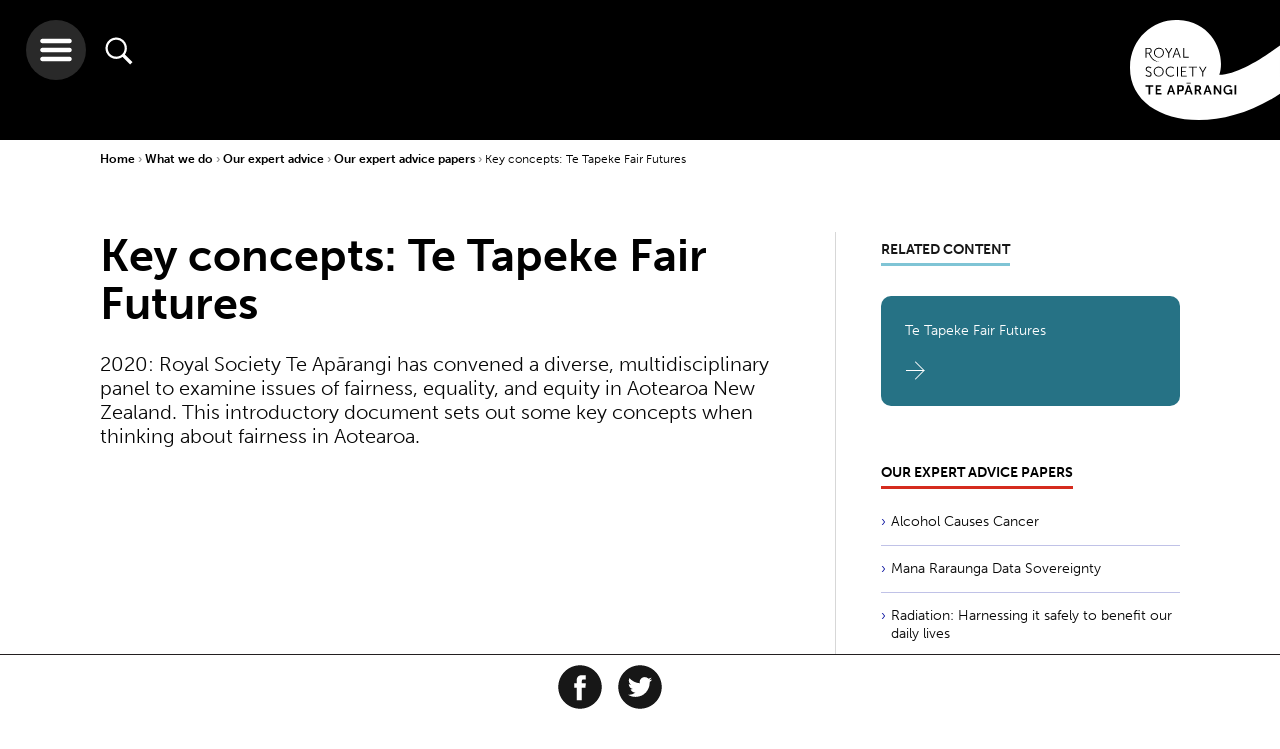

--- FILE ---
content_type: text/html; charset=utf-8
request_url: https://www.royalsociety.org.nz/what-we-do/our-expert-advice/all-expert-advice-papers/2020-te-tapeke-fair-futures/
body_size: 10019
content:

    <!-- cached header --><!doctype html>
<html class="no-js" lang="">
    <head>

        <base href="https://www.royalsociety.org.nz/">
            <meta http-equiv="X-UA-Compatible" content="IE=edge">
            <meta name="viewport" content="width=device-width,initial-scale=1">
            <meta charset="utf-8">
            <title>Key concepts: Te Tapeke Fair Futures</title>
            <link rel="SHORTCUT ICON" href="/favicon.ico">
            <meta name="robots" content="all, index, follow">
            <meta name="googlebot" content="all, index, follow">
            <meta name="rights" content="Royal Society Te Apārangi">
            <meta name="created" content="2020578">
            <!--[if lt IE 9]>
                <script src="//html5shiv.googlecode.com/svn/trunk/html5.js"></script>
            <![endif]-->
                
            <meta name="description" content="2020: Royal Society Te Apārangi has convened a diverse, multidisciplinary panel to examine issues of fairness, equality, and equity in Aotearoa New Zealand. This introductory document sets  out some key concepts when thinking about fairness in Aotearoa. ">
            <meta property="og:title" content="Key concepts: Te Tapeke Fair Futures">
            <meta property="og:type" content="website">
            <meta property="og:url" content="https://www.royalsociety.org.nz/what-we-do/our-expert-advice/all-expert-advice-papers/2020-te-tapeke-fair-futures/">
            <meta property="og:site_name" content="Royal Society Te Apārangi">
            <meta property="og:description" content="2020: Royal Society Te Apārangi has convened a diverse, multidisciplinary panel to examine issues of fairness, equality, and equity in Aotearoa New Zealand. This introductory document sets  out some key concepts when thinking about fairness in Aotearoa. ">
            <meta property="og:image" content="https://www.royalsociety.org.nz/assets/Te-Tapeke-Fair-Futures-in-Aotearoa-key-concepts-cover-Large.jpg">
<link rel="icon" type="image/png" sizes="32x32" href="https://www.royalsociety.org.nz/assets/Uploads/logoBandTransparentSquareNoWriting__ScaleWidthWzMyXQ.png">
<link rel="apple-touch-icon" type="image/png" sizes="32x32" href="https://www.royalsociety.org.nz/assets/Uploads/logoBandTransparentSquareNoWriting__ScaleWidthWzMyXQ.png">
<link rel="icon" type="image/png" sizes="128x128" href="https://www.royalsociety.org.nz/assets/Uploads/logoBandTransparentSquareNoWriting__ScaleWidthWzEyOF0.png">
<link rel="apple-touch-icon" type="image/png" sizes="128x128" href="https://www.royalsociety.org.nz/assets/Uploads/logoBandTransparentSquareNoWriting__ScaleWidthWzEyOF0.png">
<link rel="icon" type="image/png" sizes="144x144" href="https://www.royalsociety.org.nz/assets/Uploads/logoBandTransparentSquareNoWriting__ScaleWidthWzE0NF0.png">
<link rel="apple-touch-icon" type="image/png" sizes="144x144" href="https://www.royalsociety.org.nz/assets/Uploads/logoBandTransparentSquareNoWriting__ScaleWidthWzE0NF0.png">
<link rel="icon" type="image/png" sizes="310x310" href="https://www.royalsociety.org.nz/assets/Uploads/logoBandTransparentSquareNoWriting__ScaleWidthWzMxMF0.png">
<link rel="apple-touch-icon" type="image/png" sizes="310x310" href="https://www.royalsociety.org.nz/assets/Uploads/logoBandTransparentSquareNoWriting__ScaleWidthWzMxMF0.png">
        <!-- https://helpx.adobe.com/typekit/using/content-security-policy.html -->
        <!--<meta http-equiv="Content-Security-Policy" content="default-src 'self' *.radionz.co.nz; script-src 'self' 'sha256-5kMb497w7ItxXRHeDONhgk1HOjOqzAVeP4/0KPiMW0Y=' 'sha256-9g3/5tK7TVEOKjpR2drHlVUOymcGU+GKzMMtYimN6Iw=' graph.facebook.com count-server.sharethis.com use.typekit.net platform-api.sharethis.com buttons-config.sharethis.com www.google-analytics.com www.google.com www.gstatic.com; style-src 'self' 'unsafe-inline' use.typekit.net; font-src 'self' use.typekit.net fonts.typekit.net; img-src 'self' p.typekit.net www.google-analytics.com *.evbuc.com; connect-src 'self' l.sharethis.com performance.typekit.net; frame-src www.google.com player.vimeo.com youtube.com *.radionz.co.nz;">-->

        <script src="https://use.typekit.net/euo0upv.js"></script>
        <script>try{Typekit.load({ async: true });}catch(e){}</script>

        <link href="https://fonts.googleapis.com/css?family=Noto+Serif:400,400i,700,700i&amp;subset=latin-ext" rel="stylesheet">

        <link href="/resources/themes/royalsoc_dist/app.css?x=1574819237" rel="stylesheet" type="text/css"  />



        <!--[if lt IE 9]>
            <script type="text/javascript" src="https://www.royalsociety.org.nz//resources/themes/royalsoc/js/vendor/min/respond.min.js"></script>
            <link rel="stylesheet" href="https://www.royalsociety.org.nz//resources/themes/royalsoc/css/ie8.css">
            <script type="text/javascript" src="https://www.royalsociety.org.nz//resources/themes/royalsoc/js/vendor/min/jquery-1.12.4.min.js"></script>

            <script type="text/javascript">
                var jQuery_1_12_4 = $.noConflict(true);
            </script>

            <script type="text/javascript" src="https://www.royalsociety.org.nz//resources/themes/royalsoc/js/ie8.js"></script>
        <![endif]-->

        
        <script type="text/javascript" src="//platform-api.sharethis.com/js/sharethis.js#property=58eb0200f888ef001217b0e5&product=inline-share-buttons" async></script>
        
        


    </head>





    <body class="wrap">

    <header id="site-header">
    
    <img class="print-logo" src="/resources/themes/royalsoc_dist/img/navigation/main-print-logo-high-dpi-sml.png"/>
    <a href="/" class="logo-holder">
        
            <svg xmlns="http://www.w3.org/2000/svg" viewBox="0 0 150.26 100.37">
                <use xlink:href="/resources/themes/royalsoc_dist/symbols/svg-symbols.svg#logo"/>
            </svg>
        
    </a>

    <div class="buttons">
        <button class="hamburger">
            <svg xmlns="http://www.w3.org/2000/svg" viewBox="0 0 32 32">
                <use xlink:href="/resources/themes/royalsoc_dist/symbols/svg-symbols.svg#hamburger-icon"/>
            </svg>
        </button>
        <button class="search">
            <svg xmlns="http://www.w3.org/2000/svg" viewBox="0 0 512 512">
                <use xlink:href="/resources/themes/royalsoc_dist/symbols/svg-symbols.svg#search-icon"/>
            </svg>
        </button>
    </div>


    

    

</header>

<div class="search-wrapper">
    <button class="close-hamburger">
        <svg xmlns="http://www.w3.org/2000/svg" viewBox="0 0 44.89 44.89">
            <use xlink:href="/resources/themes/royalsoc_dist/symbols/svg-symbols.svg#close-icon"/>
        </svg>
    </button>

    <div class="search-container">
        
    <form id="Form_RoyalSearchForm" action="/search-results/RoyalSearchForm" method="get" enctype="application/x-www-form-urlencoded" class="searchForm">

    
        <input type="text" name="Search" class="text search" id="Form_RoyalSearchForm_Search" placeholder="please enter search term" />
    
        <input type="hidden" name="From" value="4820" class="hidden" id="Form_RoyalSearchForm_From" />
    
    
        
                <button type="submit" name="action_goSearch" value="Go" class="action search-active" id="Form_RoyalSearchForm_action_goSearch">
                    <svg xmlns="http://www.w3.org/2000/svg" viewBox="0 0 512 512">
                        <use xlink:href="/resources/themes/royalsoc_dist/symbols/svg-symbols.svg#search-icon"/>
                    </svg>
                </button>
        
    
    <h3>Explore as a</h3>
    <!-- need to be submitted with above form -->
    <input class="vistorstatus" id="firstvs" type="radio" name="vistorstatus" value="audience:researchers"/>
    <label for="firstvs">Researcher</label>
    <input class="vistorstatus" id="secondvs" type="radio" name="vistorstatus" value="audience:teachersandstudents"/>
    <label for="secondvs">Student or Teacher</label>
    <input class="vistorstatus" checked="checked" id="thirdvs" type="radio" name="vistorstatus" value="audience:all"/>
    <label for="thirdvs">Member of public</label>

    </form>


    </div>
</div>


<div class="nav-wrapper">
    <button class="close-hamburger">
        <svg xmlns="http://www.w3.org/2000/svg" viewBox="0 0 44.89 44.89">
            <use xlink:href="/resources/themes/royalsoc_dist/symbols/svg-symbols.svg#close-icon"/>
        </svg>
    </button>

    <a href="/" class="logo-holder">
        
        <svg xmlns="http://www.w3.org/2000/svg" viewBox="0 0 150.26 100.37" id="mobile">
            <use xlink:href="/resources/themes/royalsoc_dist/symbols/svg-symbols.svg#logo-inverse"/>
        </svg>
    </a>


    <div class="clear"></div>

    <div class="nav-container">
        <ul class="nav-links">
            <li class="parent md-col-6 lrg-col-4"><a class="inactive" href="/who-we-are/">Who we are</a><div class="arrow-container">
            <span class="arrow-head"></span>
            <span class="arrow-line"></span>
            </div><ul class="children"><li class="child"><a href="/who-we-are/our-role/">Our role</a></li><li class="child"><a href="/who-we-are/our-people/">Our people</a></li><li class="child"><a href="/who-we-are/our-history/">Our history</a></li><li class="child"><a href="/who-we-are/our-strategy/">Our strategy</a></li><li class="child"><a href="/who-we-are/our-act/">Our Act</a></li><li class="child"><a href="/who-we-are/our-rules-and-codes/">Our rules and codes</a></li><li class="child"><a href="/who-we-are/our-reports/">Our reports</a></li><li class="child"><a href="/who-we-are/our-name/">Our name</a></li><li class="child"><a href="/who-we-are/our-structure/">Our structure</a></li><li class="child"><a href="/who-we-are/contact-us/">Contact us</a></li></ul></li><li class="parent md-col-6 lrg-col-4"><a class="inactive" href="/what-we-do/">What we do</a><div class="arrow-container">
            <span class="arrow-head"></span>
            <span class="arrow-line"></span>
            </div><ul class="children"><li class="child"><a href="/what-we-do/our-expert-advice/">Our expert advice</a></li><li class="child"><a href="/what-we-do/funds-and-opportunities/">Our funds and opportunities</a></li><li class="child"><a href="/what-we-do/medals-and-awards/">Our medals and awards</a></li><li class="child"><a href="/what-we-do/research-practice/">Research practice</a></li><li class="child"><a href="/what-we-do/supporting-teaching-and-learning/">Supporting teaching and learning</a></li><li class="child"><a href="/what-we-do/our-facilities-hire/">Our facilities hire</a></li><li class="child"><a href="/what-we-do/supporting-international-research-collaboration/">Supporting international research collaboration</a></li><li class="child"><a href="/what-we-do/our-journals/">Our journals</a></li></ul></li><li class="parent md-col-6 lrg-col-4"><a class="inactive" href="/whats-happening/">What's happening</a><div class="arrow-container">
            <span class="arrow-head"></span>
            <span class="arrow-line"></span>
            </div><ul class="children"><li class="child"><a href="/whats-happening/subscribe/">Subscribe</a></li><li class="child"><a href="/whats-happening/alert-newsletter/">Alert newsletter</a></li><li class="child"><a href="/whats-happening/videos-of-our-talks/">Videos of our talks</a></li></ul><ul class="children"><li class="child"><a href="/expert-perspectives/">Expert Perspectives</a></li><li class="child"><a href="/news/">News</a></li><li class="child"><a href="/events/">Events</a></li></ul></li><li class="parent md-col-6 lrg-col-4"><a class="inactive" href="/major-issues-and-projects/">Major issues & projects</a><div class="arrow-container">
            <span class="arrow-head"></span>
            <span class="arrow-line"></span>
            </div><ul class="children"><li class="child"><a href="/major-issues-and-projects/gene-technology/">Gene Technology</a></li><li class="child"><a href="/major-issues-and-projects/alcohol-and-cancer/">Alcohol and Cancer</a></li><li class="child"><a href="/major-issues-and-projects/fair-futures/">Te Tapeke Fair Futures</a></li><li class="child"><a href="/major-issues-and-projects/plastics/">Plastics in the Environment</a></li><li class="child"><a href="/major-issues-and-projects/blue-light-aotearoa/">Blue light Aotearoa</a></li><li class="child"><a href="/major-issues-and-projects/gene-editing-in-aotearoa/">Gene editing in Aotearoa</a></li><li class="child"><a href="/major-issues-and-projects/climate-change-and-new-zealand/">Climate change and New Zealand</a></li></ul></li><li class="parent md-col-6 lrg-col-4"><a class="inactive" href="/expert-perspectives/">Expert Perspectives</a><div class="arrow-container">
            <span class="arrow-head"></span>
            <span class="arrow-line"></span>
            </div><ul class="children"><li class="child"><a href="/expert-perspectives/navigating-challenges-to-science-and-research/">Navigating challenges to science and research</a></li><li class="child"><a href="/expert-perspectives/predator-free-by-2050/">Predator Free by 2050</a></li><li class="child"><a href="/expert-perspectives/changing-demographics/">Changing demographics</a></li><li class="child"><a href="/expert-perspectives/child-health-and-wellbeing/">Child health and wellbeing</a></li><li class="child"><a href="/expert-perspectives/psilocybin/">Psilocybin as a mental health treatment</a></li></ul></li><li class="parent md-col-6 lrg-col-4"><a class="inactive" href="/join-us/">Join us</a><div class="arrow-container">
            <span class="arrow-head"></span>
            <span class="arrow-line"></span>
            </div><ul class="children"><li class="child"><a href="/join-us/friends/">Join as a Friend</a></li><li class="child"><a href="/join-us/members/">Join as a Member</a></li></ul></li><li class="parent md-col-6 lrg-col-4"><a class="inactive" href="/early-career-researcher-forum/">Early career researchers</a><div class="arrow-container">
            <span class="arrow-head"></span>
            <span class="arrow-line"></span>
            </div><ul class="children"><li class="child"><a href="/early-career-researcher-forum/about-ecr-forum/">About the ECR Forum</a></li><li class="child"><a href="/early-career-researcher-forum/committee-members/"> Forum Committee Members</a></li><li class="child"><a href="/early-career-researcher-forum/whitinga/">Te Whitinga mai o te rā</a></li></ul></li><li class="parent md-col-6 lrg-col-4"><a class="inactive" href="/orcid-in-new-zealand/">ORCID in New Zealand</a><div class="arrow-container">
            <span class="arrow-head"></span>
            <span class="arrow-line"></span>
            </div><ul class="children"><li class="child"><a href="/orcid-in-new-zealand/new-zealand-orcid-consortium/">New Zealand ORCID Consortium</a></li><li class="child"><a href="/orcid-in-new-zealand/what-is-orcid/">What is ORCID?</a></li></ul></li><li class="parent md-col-6 lrg-col-4"><a class="inactive" href="/news/">News</a><div class="arrow-container">
            <span class="arrow-head"></span>
            <span class="arrow-line"></span>
            </div></li><li class="parent md-col-6 lrg-col-4"><a class="inactive" href="/events/">Events</a><div class="arrow-container">
            <span class="arrow-head"></span>
            <span class="arrow-line"></span>
            </div></li><li class="parent md-col-6 lrg-col-4"><a class="inactive" href="/research/">Research Updates</a><div class="arrow-container">
            <span class="arrow-head"></span>
            <span class="arrow-line"></span>
            </div></li><li class="parent md-col-6 lrg-col-4"><a class="inactive" href="/sitemap/">Sitemap</a><div class="arrow-container">
            <span class="arrow-head"></span>
            <span class="arrow-line"></span>
            </div></li>
        </ul>
    </div>
</div>



    <main class="content">

        <div class="container">
            <div class="breadcrumbs">
 <a class="bc-parent" href="">Home </a>


	
		
			<a href="/what-we-do/" class="bc-parent">What we do </a>
		
	
		
			<a href="/what-we-do/our-expert-advice/" class="bc-parent">Our expert advice </a>
		
	
		
			<a href="/what-we-do/our-expert-advice/all-expert-advice-papers/" class="bc-parent">Our expert advice papers </a>
		
	
		
			<a class="bc-active" >Key concepts: Te Tapeke Fair Futures </a>
		
	

</div>
        </div>

        
    
        <div id="share-this" class="social-icons clearfix">
            <h4>Share our content</h4>

            <div class="share-this-inner">

                <a href="https://www.facebook.com/sharer/sharer.php?u=https%3A%2F%2Fwww.royalsociety.org.nz%2Fwhat-we-do%2Four-expert-advice%2Fall-expert-advice-papers%2F2020-te-tapeke-fair-futures%2F&amp;t=Key%20concepts%3A%20Te%20Tapeke%20Fair%20Futures" onclick="window.open('https://www.facebook.com/sharer/sharer.php?u=https%3A%2F%2Fwww.royalsociety.org.nz%2Fwhat-we-do%2Four-expert-advice%2Fall-expert-advice-papers%2F2020-te-tapeke-fair-futures%2F&amp;t=Key%20concepts%3A%20Te%20Tapeke%20Fair%20Futures' ,'facebook-share-dialog','width=626,height=436');return false;">
                    <svg xmlns="http://www.w3.org/2000/svg" viewBox="0 0 64 64" id="facebook-icon-outer">
                        <use xlink:href="/resources/themes/royalsoc_dist/symbols/svg-symbols.svg#facebook-icon"/>
                    </svg>
                </a>

                <a href="https://twitter.com/intent/tweet?source=https%3A%2F%2Fwww.royalsociety.org.nz%2Fwhat-we-do%2Four-expert-advice%2Fall-expert-advice-papers%2F2020-te-tapeke-fair-futures%2F&amp;text=Key%20concepts%3A%20Te%20Tapeke%20Fair%20Futures%3A+https%3A%2F%2Fwww.royalsociety.org.nz%2Fwhat-we-do%2Four-expert-advice%2Fall-expert-advice-papers%2F2020-te-tapeke-fair-futures%2F" onclick="window.open('https://twitter.com/intent/tweet?source=https%3A%2F%2Fwww.royalsociety.org.nz%2Fwhat-we-do%2Four-expert-advice%2Fall-expert-advice-papers%2F2020-te-tapeke-fair-futures%2F&amp;text=Key%20concepts%3A%20Te%20Tapeke%20Fair%20Futures%3A+https%3A%2F%2Fwww.royalsociety.org.nz%2Fwhat-we-do%2Four-expert-advice%2Fall-expert-advice-papers%2F2020-te-tapeke-fair-futures%2F','facebook-share-dialog','width=626,height=436');return false;">
                    <svg xmlns="http://www.w3.org/2000/svg" viewBox="0 0 64 64" id="twitter-icon-outer">
                        <use xlink:href="/resources/themes/royalsoc_dist/symbols/svg-symbols.svg#twitter-icon"/>
                    </svg>
                </a>

                
                <div class="sharethis-inline-share-buttons"></div>
                
            </div>
        </div>
    



        <div class="container">

            <div class="content-wrapper md-col-8">
                

                

                <h1 class="page-heading">Key concepts: Te Tapeke Fair Futures</h1>

                <!-- OPTIONAL CONTENT IMAGE HERE -->
                
                <!-- OPTIONAL INTRO TEXT HERE (IF INTRO TEXT EXISTS) -->
                
                    <div class="intro-content typography">
                        <p>2020: Royal Society Te Apārangi has convened a diverse, multidisciplinary panel to examine issues of fairness, equality, and equity in Aotearoa New Zealand. This introductory document sets  out some key concepts when thinking about fairness in Aotearoa. </p>
                    </div>
                
                <!-- OPTIONAL INTRO TEXT HERE (IF INTRO TEXT EXISTS) -->
                
                    <div class="user-content typography">
                        <p>&nbsp;</p><p><iframe src="//e.issuu.com/embed.html?d=te-tapeke-fair-futures-in-aotearoa-key-concepts&amp;u=royalsocietynz" width="700" height="700"></iframe></p><p>Download <a rel="noopener" href="/assets/Te-Tapeke-Fair-Futures-in-Aotearoa-key-concepts.pdf" target="_blank">Te Tapeke Fair Futures in Aotearoa: Key concepts</a></p><p><br>View more on <a rel="noopener" href="/major-issues-and-projects/fair-futures/" target="_blank">Te Tapeke Fair Futures in Aotearoa</a></p><p>&nbsp;</p>
                        
                        
                    </div>
                
                

                
                
            </div>

            <div class="lrg-col-4 md-col-3 side-right">
    


<div class="related-pages custom short-list">
    <h2>
        <span>
        
            Related Content
        
        </span>
    </h2>
    <ul>
        <li class="related-page-tile odd tile-color-fill ">
    <a href="/major-issues-and-projects/fair-futures/"  class="related-page-link">Te Tapeke Fair Futures</a>
    <div class="arrow-container">
        <span class="arrow-head"></span>
        <span class="arrow-line"></span>
    </div>
</li>

    </ul>
</div>



    





<div class="related-pages siblings long-list">
    <h2><a href="/what-we-do/our-expert-advice/all-expert-advice-papers/"><span>Our expert advice papers</span></a></h2>
    <ul>
        <li class="related-page-tile odd tile-color-fill link">
    <a href="/what-we-do/our-expert-advice/all-expert-advice-papers/alcohol-causes-cancer/"  class="related-page-link">Alcohol Causes Cancer</a>
    <div class="arrow-container">
        <span class="arrow-head"></span>
        <span class="arrow-line"></span>
    </div>
</li>
<li class="related-page-tile even tile-color-fill link">
    <a href="/what-we-do/our-expert-advice/all-expert-advice-papers/mana-raraunga-data-sovereignty/"  class="related-page-link">Mana Raraunga Data Sovereignty</a>
    <div class="arrow-container">
        <span class="arrow-head"></span>
        <span class="arrow-line"></span>
    </div>
</li>
<li class="related-page-tile odd tile-color-fill link">
    <a href="/what-we-do/our-expert-advice/all-expert-advice-papers/radiation/"  class="related-page-link">Radiation: Harnessing it safely to benefit our daily lives</a>
    <div class="arrow-container">
        <span class="arrow-head"></span>
        <span class="arrow-line"></span>
    </div>
</li>
<li class="related-page-tile even tile-color-fill link">
    <a href="/what-we-do/our-expert-advice/all-expert-advice-papers/spotlight-on-poverty/"  class="related-page-link">Spotlight on poverty</a>
    <div class="arrow-container">
        <span class="arrow-head"></span>
        <span class="arrow-line"></span>
    </div>
</li>
<li class="related-page-tile odd tile-color-fill link">
    <a href="/what-we-do/our-expert-advice/all-expert-advice-papers/spotlight-on-health/"  class="related-page-link">Spotlight on health</a>
    <div class="arrow-container">
        <span class="arrow-head"></span>
        <span class="arrow-line"></span>
    </div>
</li>
<li class="related-page-tile even tile-color-fill link">
    <a href="/what-we-do/our-expert-advice/all-expert-advice-papers/spotlight-on-housing/"  class="related-page-link">Spotlight on housing</a>
    <div class="arrow-container">
        <span class="arrow-head"></span>
        <span class="arrow-line"></span>
    </div>
</li>
<li class="related-page-tile odd tile-color-fill link">
    <a href="/what-we-do/our-expert-advice/all-expert-advice-papers/pangarau-mathematics-and-tauanga-statistics-in-aotearoa-new-zealand/"  class="related-page-link">Pāngarau Mathematics and Tauanga Statistics in Aotearoa New Zealand</a>
    <div class="arrow-container">
        <span class="arrow-head"></span>
        <span class="arrow-line"></span>
    </div>
</li>
<li class="related-page-tile even tile-color-fill link">
    <a href="/what-we-do/our-expert-advice/all-expert-advice-papers/technology-and-hangarau-learning/"  class="related-page-link">Technology and hangarau learning in Aotearoa New Zealand</a>
    <div class="arrow-container">
        <span class="arrow-head"></span>
        <span class="arrow-line"></span>
    </div>
</li>
<li class="related-page-tile odd tile-color-fill link">
    <a href="/what-we-do/our-expert-advice/all-expert-advice-papers/aotearoa-new-zealands-histories-a-response-to-draft-curriculum/"  class="related-page-link">Aotearoa New Zealand&#039;s Histories: A response to draft curriculum</a>
    <div class="arrow-container">
        <span class="arrow-head"></span>
        <span class="arrow-line"></span>
    </div>
</li>
<li class="related-page-tile even tile-color-fill current">
    <a href="/what-we-do/our-expert-advice/all-expert-advice-papers/2020-te-tapeke-fair-futures/"  class="related-page-link">Key concepts: Te Tapeke Fair Futures</a>
    <div class="arrow-container">
        <span class="arrow-head"></span>
        <span class="arrow-line"></span>
    </div>
</li>
<li class="related-page-tile odd tile-color-fill link">
    <a href="/what-we-do/our-expert-advice/all-expert-advice-papers/cannabis-how-it-affects-our-health/"  class="related-page-link">Cannabis – How it affects our health</a>
    <div class="arrow-container">
        <span class="arrow-head"></span>
        <span class="arrow-line"></span>
    </div>
</li>
<li class="related-page-tile even tile-color-fill link">
    <a href="/what-we-do/our-expert-advice/all-expert-advice-papers/gene-editing-legal-and-regulatory-implications/"  class="related-page-link">Gene editing: Legal and regulatory implications</a>
    <div class="arrow-container">
        <span class="arrow-head"></span>
        <span class="arrow-line"></span>
    </div>
</li>
<li class="related-page-tile odd tile-color-fill link">
    <a href="/what-we-do/our-expert-advice/all-expert-advice-papers/gene-editing-in-healthcare/"  class="related-page-link">Gene editing in healthcare</a>
    <div class="arrow-container">
        <span class="arrow-head"></span>
        <span class="arrow-line"></span>
    </div>
</li>
<li class="related-page-tile even tile-color-fill link">
    <a href="/what-we-do/our-expert-advice/all-expert-advice-papers/gene-editing-for-pest-control/"  class="related-page-link">Gene editing for pest control</a>
    <div class="arrow-container">
        <span class="arrow-head"></span>
        <span class="arrow-line"></span>
    </div>
</li>
<li class="related-page-tile odd tile-color-fill link">
    <a href="/what-we-do/our-expert-advice/all-expert-advice-papers/gene-editing-for-the-primary-industries/"  class="related-page-link">Gene editing for the primary industries</a>
    <div class="arrow-container">
        <span class="arrow-head"></span>
        <span class="arrow-line"></span>
    </div>
</li>
<li class="related-page-tile even tile-color-fill link">
    <a href="/what-we-do/our-expert-advice/all-expert-advice-papers/summary-the-age-of-artificial-intelligence-in-aotearoa/"  class="related-page-link">Summary: The Age of Artificial Intelligence in Aotearoa</a>
    <div class="arrow-container">
        <span class="arrow-head"></span>
        <span class="arrow-line"></span>
    </div>
</li>
<li class="related-page-tile odd tile-color-fill link">
    <a href="/what-we-do/our-expert-advice/all-expert-advice-papers/plastics-in-the-environment-evidence-summary/"  class="related-page-link">Plastics in the Environment: Te Ao Hurihuri – The Changing World</a>
    <div class="arrow-container">
        <span class="arrow-head"></span>
        <span class="arrow-line"></span>
    </div>
</li>
<li class="related-page-tile even tile-color-fill link">
    <a href="/what-we-do/our-expert-advice/all-expert-advice-papers/impacts-of-artificial-blue-light-on-health-and-the-environment/"  class="related-page-link">Blue light Aotearoa: Impacts of artificial blue light on health and the environment</a>
    <div class="arrow-container">
        <span class="arrow-head"></span>
        <span class="arrow-line"></span>
    </div>
</li>

        
            <li class="related-page-tile odd tile-color-fill section">
    <a href="/what-we-do/our-expert-advice/all-expert-advice-papers/"  class="related-page-link">See full list</a>
    <div class="arrow-container">
        <span class="arrow-head"></span>
        <span class="arrow-line"></span>
    </div>
</li>

        
    </ul>
</div>





    <div class="related-pages current-like-page short-list">
    
        <a href="marsden-at-30">
            <ul>
                <li
                    class="related-page-tile odd tile-color-fill  "
                    
                        style="background-image: url(/assets/Uploads/Marsden-Fund-30-website-circle-image-v7.png);"
                    
                >
                    <div class="related-page-link">
                        <span class="lstitle" href="#">Marsden at 30</span>
                        <hr />
                        <span class="lstext" href="#"></span>
                    </div>
                    <div class="arrow-container longer-arrow">
                        <span class="arrow-head"></span>
                        <span class="arrow-line"></span>
                    </div>
                </li>
            </ul>
        </a>
    
    </div>



</div>


        </div>

    </main>







<div id="contactModal" class="modal fade" role="dialog">
    <div class="modal-dialog">

        <!-- Modal content-->
        <div class="modal-content">

            <button type="button" class="close" data-dismiss="modal">
                <div class="close-button" data-dismiss="modal">
                </div>
            </button>
            <div class="modal-body typography">
                
    <h2>Contact us</h2>
    
        <p>General enquiries: +64 4 472 7421 | <a href="mailto:enquiries@royalsociety.org.nz?subject=Contact%20us%20question">enquiries@royalsociety.org.nz</a>&nbsp;| PO Box 598, Wellington 6140</p><p>View more on how to&nbsp;<a rel="noopener" href="/who-we-are/contact-us/" target="_blank">contact us</a>&nbsp;or use this form to send us an email.&nbsp;</p>
    
    <form id="Form_ContactForm" action="/what-we-do/our-expert-advice/all-expert-advice-papers/2020-te-tapeke-fair-futures/ContactForm/" method="post" enctype="application/x-www-form-urlencoded">
        
            
            <p id="Form_ContactForm_error" class="message " style="display: none"></p>
            

            <fieldset>
                
                
                    <div id="Form_ContactForm_FirstName_Holder" class="field text fn required-field">
	<label class="left" for="Form_ContactForm_FirstName">First name</label>
	<div class="middleColumn">
		<input type="text" name="FirstName" class="text fn required-field" id="Form_ContactForm_FirstName" placeholder="First Name" required="required" />
	</div>
	
	
	
</div>

                
                    <div id="Form_ContactForm_LastName_Holder" class="field text ln required-field">
	<label class="left" for="Form_ContactForm_LastName">Last name</label>
	<div class="middleColumn">
		<input type="text" name="LastName" class="text ln required-field" id="Form_ContactForm_LastName" placeholder="Last Name" required="required" />
	</div>
	
	
	
</div>

                
                    <div id="Form_ContactForm_Email_Holder" class="field email text em required-field">
	<label class="left" for="Form_ContactForm_Email">Email</label>
	<div class="middleColumn">
		<input type="email" name="Email" class="email text em required-field" id="Form_ContactForm_Email" placeholder="Email address" required="required" />
	</div>
	
	
	
</div>

                
                    <div id="Form_ContactForm_TopicSelect_Holder" class="field dropdown">
	<label class="left" for="Form_ContactForm_TopicSelect">Select Topic ...</label>
	<div class="middleColumn">
		<select name="TopicSelect" class="dropdown" id="Form_ContactForm_TopicSelect">

	<option value="1"
		
		
		>General
	</option>

	<option value="2"
		
		
		>Venue and Events Facilities Hire
	</option>

	<option value="3"
		
		
		>Media
	</option>

	<option value="4"
		
		
		>Events organised by Royal Society Te Apārangi
	</option>

	<option value="5"
		
		
		>Membership &amp; Friends
	</option>

	<option value="6"
		
		
		>Marsden Fund
	</option>

	<option value="7"
		
		
		>Rutherford Discovery Fellowships
	</option>

	<option value="8"
		
		
		>Rutherford Foundation Trust
	</option>

	<option value="9"
		
		
		>James Cook Research Fellowships
	</option>

	<option value="10"
		
		
		>International Funding
	</option>

	<option value="11"
		
		
		>International Unions
	</option>

	<option value="12"
		
		
		>Research Funding
	</option>

	<option value="13"
		
		
		>Teacher Programmes
	</option>

	<option value="14"
		
		
		>CREST and Education Resources
	</option>

	<option value="15"
		
		
		>Secondary School Programmes
	</option>

	<option value="16"
		
		
		>Medals and Awards
	</option>

	<option value="17"
		
		
		>Fellows, Companions, Academy 
	</option>

	<option value="18"
		
		
		>Journals
	</option>

	<option value="19"
		
		
		>Expert Advice
	</option>

	<option value="20"
		
		
		>ORCID
	</option>

	<option value="21"
		
		
		>Early Career Researchers
	</option>

	<option value="22"
		
		
		>Vacancies
	</option>

	<option value="23"
		
		
		>Technical 
	</option>

</select>
	</div>
	
	
	
</div>

                
                    <div id="Form_ContactForm_Message_Holder" class="field textarea mg required-field">
	<label class="left" for="Form_ContactForm_Message">Message</label>
	<div class="middleColumn">
		<textarea name="Message" class="textarea mg required-field" id="Form_ContactForm_Message" placeholder="Your message..." required="required" rows="5" cols="20"></textarea>
	</div>
	
	
	
</div>

                
                    <div id="Form_ContactForm_HoneyPot_Holder" class="field text honeypot form-group--no-label">
	
	<div class="middleColumn">
		<input type="text" name="HoneyPot" class="text honeypot form-group--no-label" id="Form_ContactForm_HoneyPot" />
	</div>
	
	
	
</div>

                
                    <input type="hidden" name="SecurityID" value="84c1973faf8d9027c828e04946398d5ef42cf3a1" class="hidden" id="Form_ContactForm_SecurityID" />
                
                    <div id="Form_ContactForm_Captcha_Holder" class="field recaptcha form-group--no-label">
	
	<div class="middleColumn">
		<div class="g-recaptcha" id="Captcha" data-sitekey="6Lc7proUAAAAAP0Z1-HHF-q1QLjVnKWYkc8kx6P3" ></div>
	</div>
	
	
	
</div>

                
                <div class="clear"><!-- --></div>
            </fieldset>

            
            <div class="Actions button-outer">
                
                    <input type="submit" name="action_submitContact" value="Send" class="action button" id="Form_ContactForm_action_submitContact" />
                
            </div>
            
        
    </form>


            </div>
            <div class="clear"></div>
        </div>
    </div>
</div>



    <!-- cached footer -->        <div class="clear"></div>
        <footer id="site-footer">

    <div class="row  clearfix">

        <div class="container">
            <div class="first-col">
                
                    <h3>
                        Royal Society Te Apārangi
                    </h3>
                    <div>
                        <address>
                            <p>11 Turnbull St<br>Thorndon, Wellington 6011<br>Aotearoa - New Zealand</p>
                        </address>
                    </div>

                

                
                    <div class="contact-link contact-us">
                        <svg xmlns="http://www.w3.org/2000/svg" viewBox="0 0 139 139">
                            <use xlink:href="/resources/themes/royalsoc_dist/symbols/svg-symbols.svg#mail-icon"/>
                        </svg>
                        <a href="/who-we-are/contact-us/" data-toggle="modal" data-target="#contactModal" data-remote="false" id="contact-us-pop-up">Contact us</a>
                    </div>
                

                
                    <div class="contact-link">
                        <svg xmlns="http://www.w3.org/2000/svg" viewBox="0 0 139 139" class="phone">
                            <use xlink:href="/resources/themes/royalsoc_dist/symbols/svg-symbols.svg#phone-icon"/>
                        </svg>
                        <a href="tel:+6444727421">+64 4 472 7421</a>
                    </div>
                

                <div class="contact-link">
                    <svg xmlns="http://www.w3.org/2000/svg" viewBox="0 0 50 80" class="directions">
                        <use xlink:href="/resources/themes/royalsoc_dist/symbols/svg-symbols.svg#location-icon"/>
                    </svg>
                    <a href="https://goo.gl/maps/qatQ4NSqM892"  target="_blank">Directions</a>
                </div>
            </div>
            <div class="second-col">
                <ul>

                    
                        <li class="footer-link">
                            <div class="arrow-container">
    <span class="arrow-head"></span>
    <span class="arrow-line"></span>
</div>

                            <a href="/donate/">Support us</a>
                        </li>
                    

                    
                        <li class="footer-link">
                            <div class="arrow-container">
    <span class="arrow-head"></span>
    <span class="arrow-line"></span>
</div>

                            <a href="/join-us/">Join as Member or Friend</a>
                        </li>
                    

                    
                        <li class="footer-link">
                            <div class="arrow-container">
    <span class="arrow-head"></span>
    <span class="arrow-line"></span>
</div>

                            <a href="/what-we-do/our-facilities-hire/">Hire meeting facilities</a>
                        </li>
                    

                    
                        <li class="footer-link">
                            <div class="arrow-container">
    <span class="arrow-head"></span>
    <span class="arrow-line"></span>
</div>

                            <a href="/who-we-are/our-people/our-vacancies/">Work with us</a>
                        </li>
                    

                </ul>
            </div>

            <div class="third-col">
                
                    <a href="/whats-happening/subscribe/" id="newsletter-button">Sign up to newsletters</a>
                
                <div class="tagline-footer">
                    <svg xmlns="http://www.w3.org/2000/svg" viewBox="0 0 175.72 20" class="tagline">
                        <use xlink:href="/resources/themes/royalsoc_dist/symbols/svg-symbols.svg#logo-tagline"/>
                    </svg>
                </div>
            </div>



            <div class="fourth-col">

                
                    <div id="anniversary-logo">
                        <a href="/150th-anniversary/">
                            <img src="/resources/themes/royalsoc_dist/img/150th-logo-black-bg-large-transparent.png" alt="150 Years of Discovery"/>
                        </a>
                    </div>
                

                <div class="social-icons follow-us clearfix">
                    <h5>Follow us</h5>
                    
                        <a href="https://www.facebook.com/RoyalSocietyNZ">
                            <svg version="1.1" viewBox="0 0 50 50" xmlns="http://www.w3.org/2000/svg">
<g fill="none" fill-rule="evenodd">
<g fill="#000">
<path d="m25 50c13.807 0 25-11.193 25-25s-11.193-25-25-25-25 11.193-25 25 11.193 25 25 25zm0-3c12.15 0 22-9.8497 22-22s-9.8497-22-22-22-22 9.8497-22 22 9.8497 22 22 22zm1.8145-11v-11.001h3.2542l0.43126-3.7911h-3.6855l0.0055289-1.8975c0-0.98878 0.10067-1.5186 1.6225-1.5186h2.0344v-3.7915h-3.2547c-3.9094 0-5.2854 1.8391-5.2854 4.9319v2.2762h-2.4369v3.7911h2.4369v11.001h4.8777z"/>
</g>
</g>
</svg>

                        </a>
                    

                    
                        <a href="https://twitter.com/royalsocietynz">
                            <svg version="1.1" viewBox="0 0 50 50" xmlns="http://www.w3.org/2000/svg">
<g fill="none" fill-rule="evenodd">
<g fill="#000">
<path d="m25 50c13.807 0 25-11.193 25-25s-11.193-25-25-25-25 11.193-25 25 11.193 25 25 25zm0-3c12.15 0 22-9.8497 22-22s-9.8497-22-22-22-22 9.8497-22 22 9.8497 22 22 22zm-0.31774-26.446l0.047689 0.8218-0.79481-0.10063c-2.8931-0.38574-5.4206-1.6939-7.5666-3.891l-1.0492-1.0901-0.27024 0.80503c-0.57226 1.7946-0.20665 3.6897 0.98557 4.9644 0.63585 0.7044 0.49278 0.80503-0.60406 0.38574-0.38151-0.13417-0.71533-0.2348-0.74712-0.18449-0.11127 0.1174 0.27024 1.6436 0.57226 2.2474 0.4133 0.83858 1.2558 1.6604 2.1778 2.1468l0.77891 0.38574-0.92198 0.016772c-0.89019 0-0.92198 0.016772-0.8266 0.36897 0.31792 1.0901 1.5737 2.2474 2.9726 2.7505l0.98557 0.3522-0.8584 0.53669c-1.2717 0.77149-2.7659 1.2075-4.2602 1.2411-0.71533 0.016771-1.3035 0.083857-1.3035 0.13417 0 0.16771 1.9393 1.1069 3.068 1.4759 3.3859 1.0901 7.4076 0.62055 10.428-1.2411 2.146-1.3249 4.292-3.9581 5.2934-6.5073 0.54047-1.3585 1.0809-3.8407 1.0809-5.0315 0-0.77149 0.047689-0.87212 0.93788-1.7946 0.52458-0.53669 1.0174-1.1237 1.1127-1.2914 0.15896-0.31866 0.14307-0.31866-0.66764-0.033543-1.3512 0.50315-1.5419 0.43606-0.87429-0.31866 0.49278-0.53669 1.0809-1.5094 1.0809-1.7946 0-0.050314-0.23844 0.033543-0.50868 0.18449-0.28613 0.16772-0.92198 0.41929-1.3989 0.57023l-0.8584 0.28512-0.77891-0.55346c-0.4292-0.30189-1.0333-0.63732-1.3512-0.73795-0.81071-0.2348-2.0506-0.20126-2.7818 0.067086-1.987 0.75472-3.2428 2.7002-3.0998 4.8302 0 0-0.14307-2.13 0 0z"/>
</g>
</g>
</svg>

                        </a>
                    

                    
                        <a href="https://www.instagram.com/royalsocietynz/">
                            <svg version="1.1" viewBox="0 0 50 50" xmlns="http://www.w3.org/2000/svg">
    <g fill="none" fill-rule="evenodd">
        <g fill="#000">
            <path d="m25 0c-13.807 0-25 11.193-25 25s11.193 25 25 25 25-11.193 25-25-11.193-25-25-25zm0 3c-12.15 0-22 9.8497-22 22s9.8497 22 22 22 22-9.8497 22-22-9.8497-22-22-22zm10.951 31.51c0.018847-0.10213 0.032668-0.2059 0.048687-0.30835v-18.403c-0.015391-0.10081-0.028584-0.20196-0.047431-0.30244-0.19255-1.0308-1.0058-1.8307-2.0043-1.9736-0.041463-0.0055825-0.081983-0.015106-0.12282-0.022658h-17.651c-0.10648 0.020031-0.2136 0.035137-0.31851 0.060094-0.97469 0.23217-1.6959 1.0528-1.8347 2.0852-0.005654 0.043018-0.014135 0.085708-0.02136 0.12873v18.453c0.020103 0.1169 0.036123 0.23479 0.061252 0.35104 0.21548 0.99632 1.029 1.7687 1.9968 1.8987 0.046802 0.0059109 0.093919 0.015434 0.14072 0.023315h17.602c0.11434-0.02036 0.22899-0.037107 0.34207-0.062721 0.89836-0.19933 1.6324-0.98285 1.808-1.9276zm-19.571-1.4107c0 0.48962 0.40552 0.91061 0.87386 0.91061 5.1627 3.284e-4 10.325 3.284e-4 15.488 0 0.47274 0 0.87605-0.42033 0.87605-0.91356 3.141e-4 -3.3998 0-6.7992 0-10.199v-0.070603h-2.1001c0.29652 0.99073 0.38761 1.9985 0.27139 3.0257-0.11685 1.0275-0.43347 1.9838-0.94924 2.8668-0.51608 0.88401-1.1851 1.6163-2.0043 2.1992-2.1234 1.5119-4.919 1.6449-7.1721 0.3228-1.139-0.6676-2.0332-1.5986-2.6567-2.7982-0.93008-1.79-1.0787-3.6687-0.53305-5.618-0.6967 6.568e-4 -1.3906 6.568e-4 -2.0939 6.568e-4v0.062064c0 3.4037-3.141e-4 6.8074 3.142e-4 10.211zm8.5174-3.4408c2.4909 0.055825 4.5056-2.0248 4.5581-4.5553 0.053713-2.6097-1.9597-4.7652-4.4557-4.7635-2.44-0.0016419-4.4236 2.0508-4.4579 4.5901-0.03518 2.6077 1.9616 4.6749 4.3555 4.7287zm8.72-11.177c3.141e-4 -0.72606 3.141e-4 -1.4524 0-2.1785 0-0.52082-0.39421-0.93524-0.89176-0.93557-0.69261-3.284e-4 -1.3852-6.568e-4 -2.0782 0-0.49629 6.567e-4 -0.89176 0.41606-0.89207 0.93688-3.141e-4 0.71982-0.0021988 1.4396 0.0025129 2.1598 6.282e-4 0.10738 0.020103 0.21903 0.052771 0.32083 0.12439 0.38322 0.46017 0.61835 0.87134 0.62032 0.33421 6.568e-4 0.66843-3.284e-4 1.003-3.284e-4 0.36186-0.0042689 0.72497 0.0029555 1.0871-0.0062392 0.46583-0.01215 0.84527-0.42953 0.84527-0.91718z"/>
        </g>
    </g>
</svg>

                        </a>
                    

                </div>

            </div>


        </div>
    </div>

    <p class="copyright">
        &copy; 2026 - Royal Society of New Zealand <strong>Te Apārangi</strong>
    </p>


    

</footer>


        
        <!-- Google Analytics: change UA-XXXXX-X to be your site's ID. -->
        <script>
            (function(b,o,i,l,e,r){b.GoogleAnalyticsObject=l;b[l]||(b[l]=
            function(){(b[l].q=b[l].q||[]).push(arguments)});b[l].l=+new Date;
            e=o.createElement(i);r=o.getElementsByTagName(i)[0];
            e.src='https://www.google-analytics.com/analytics.js';
            r.parentNode.insertBefore(e,r)}(window,document,'script','ga'));
            ga('create','UA-310618-3','auto');ga('send','pageview');
        </script>

        
        <script src="/resources/themes/royalsoc_dist/vendors~app.js?x=1574819237" charset="utf-8"></script>

<script src="/resources/themes/royalsoc_dist/app.js?x=1574819237" charset="utf-8"></script>


        <script type="text/javascript" src="https://www.google.com/recaptcha/api.js"></script>

        <!-- Facebook Pixel Code -->
        <script>
            !function(f,b,e,v,n,t,s)
            {if(f.fbq)return;n=f.fbq=function(){n.callMethod?
            n.callMethod.apply(n,arguments):n.queue.push(arguments)};
            if(!f._fbq)f._fbq=n;n.push=n;n.loaded=!0;n.version='2.0';
            n.queue=[];t=b.createElement(e);t.async=!0;
            t.src=v;s=b.getElementsByTagName(e)[0];
            s.parentNode.insertBefore(t,s)}(window,document,'script',
            'https://connect.facebook.net/en_US/fbevents.js');
            fbq('init', '2302762496419411');
            fbq('track', 'PageView');
        </script>
        <noscript><img height="1" width="1" src="https://www.facebook.com/tr?id=2302762496419411&ev=PageView&noscript=1"/></noscript>
        <!-- End Facebook Pixel Code -->

    </body>
</html>




--- FILE ---
content_type: text/html; charset=utf-8
request_url: https://www.google.com/recaptcha/api2/anchor?ar=1&k=6Lc7proUAAAAAP0Z1-HHF-q1QLjVnKWYkc8kx6P3&co=aHR0cHM6Ly93d3cucm95YWxzb2NpZXR5Lm9yZy5uejo0NDM.&hl=en&v=PoyoqOPhxBO7pBk68S4YbpHZ&size=normal&anchor-ms=20000&execute-ms=30000&cb=gxv84w56w2kg
body_size: 49530
content:
<!DOCTYPE HTML><html dir="ltr" lang="en"><head><meta http-equiv="Content-Type" content="text/html; charset=UTF-8">
<meta http-equiv="X-UA-Compatible" content="IE=edge">
<title>reCAPTCHA</title>
<style type="text/css">
/* cyrillic-ext */
@font-face {
  font-family: 'Roboto';
  font-style: normal;
  font-weight: 400;
  font-stretch: 100%;
  src: url(//fonts.gstatic.com/s/roboto/v48/KFO7CnqEu92Fr1ME7kSn66aGLdTylUAMa3GUBHMdazTgWw.woff2) format('woff2');
  unicode-range: U+0460-052F, U+1C80-1C8A, U+20B4, U+2DE0-2DFF, U+A640-A69F, U+FE2E-FE2F;
}
/* cyrillic */
@font-face {
  font-family: 'Roboto';
  font-style: normal;
  font-weight: 400;
  font-stretch: 100%;
  src: url(//fonts.gstatic.com/s/roboto/v48/KFO7CnqEu92Fr1ME7kSn66aGLdTylUAMa3iUBHMdazTgWw.woff2) format('woff2');
  unicode-range: U+0301, U+0400-045F, U+0490-0491, U+04B0-04B1, U+2116;
}
/* greek-ext */
@font-face {
  font-family: 'Roboto';
  font-style: normal;
  font-weight: 400;
  font-stretch: 100%;
  src: url(//fonts.gstatic.com/s/roboto/v48/KFO7CnqEu92Fr1ME7kSn66aGLdTylUAMa3CUBHMdazTgWw.woff2) format('woff2');
  unicode-range: U+1F00-1FFF;
}
/* greek */
@font-face {
  font-family: 'Roboto';
  font-style: normal;
  font-weight: 400;
  font-stretch: 100%;
  src: url(//fonts.gstatic.com/s/roboto/v48/KFO7CnqEu92Fr1ME7kSn66aGLdTylUAMa3-UBHMdazTgWw.woff2) format('woff2');
  unicode-range: U+0370-0377, U+037A-037F, U+0384-038A, U+038C, U+038E-03A1, U+03A3-03FF;
}
/* math */
@font-face {
  font-family: 'Roboto';
  font-style: normal;
  font-weight: 400;
  font-stretch: 100%;
  src: url(//fonts.gstatic.com/s/roboto/v48/KFO7CnqEu92Fr1ME7kSn66aGLdTylUAMawCUBHMdazTgWw.woff2) format('woff2');
  unicode-range: U+0302-0303, U+0305, U+0307-0308, U+0310, U+0312, U+0315, U+031A, U+0326-0327, U+032C, U+032F-0330, U+0332-0333, U+0338, U+033A, U+0346, U+034D, U+0391-03A1, U+03A3-03A9, U+03B1-03C9, U+03D1, U+03D5-03D6, U+03F0-03F1, U+03F4-03F5, U+2016-2017, U+2034-2038, U+203C, U+2040, U+2043, U+2047, U+2050, U+2057, U+205F, U+2070-2071, U+2074-208E, U+2090-209C, U+20D0-20DC, U+20E1, U+20E5-20EF, U+2100-2112, U+2114-2115, U+2117-2121, U+2123-214F, U+2190, U+2192, U+2194-21AE, U+21B0-21E5, U+21F1-21F2, U+21F4-2211, U+2213-2214, U+2216-22FF, U+2308-230B, U+2310, U+2319, U+231C-2321, U+2336-237A, U+237C, U+2395, U+239B-23B7, U+23D0, U+23DC-23E1, U+2474-2475, U+25AF, U+25B3, U+25B7, U+25BD, U+25C1, U+25CA, U+25CC, U+25FB, U+266D-266F, U+27C0-27FF, U+2900-2AFF, U+2B0E-2B11, U+2B30-2B4C, U+2BFE, U+3030, U+FF5B, U+FF5D, U+1D400-1D7FF, U+1EE00-1EEFF;
}
/* symbols */
@font-face {
  font-family: 'Roboto';
  font-style: normal;
  font-weight: 400;
  font-stretch: 100%;
  src: url(//fonts.gstatic.com/s/roboto/v48/KFO7CnqEu92Fr1ME7kSn66aGLdTylUAMaxKUBHMdazTgWw.woff2) format('woff2');
  unicode-range: U+0001-000C, U+000E-001F, U+007F-009F, U+20DD-20E0, U+20E2-20E4, U+2150-218F, U+2190, U+2192, U+2194-2199, U+21AF, U+21E6-21F0, U+21F3, U+2218-2219, U+2299, U+22C4-22C6, U+2300-243F, U+2440-244A, U+2460-24FF, U+25A0-27BF, U+2800-28FF, U+2921-2922, U+2981, U+29BF, U+29EB, U+2B00-2BFF, U+4DC0-4DFF, U+FFF9-FFFB, U+10140-1018E, U+10190-1019C, U+101A0, U+101D0-101FD, U+102E0-102FB, U+10E60-10E7E, U+1D2C0-1D2D3, U+1D2E0-1D37F, U+1F000-1F0FF, U+1F100-1F1AD, U+1F1E6-1F1FF, U+1F30D-1F30F, U+1F315, U+1F31C, U+1F31E, U+1F320-1F32C, U+1F336, U+1F378, U+1F37D, U+1F382, U+1F393-1F39F, U+1F3A7-1F3A8, U+1F3AC-1F3AF, U+1F3C2, U+1F3C4-1F3C6, U+1F3CA-1F3CE, U+1F3D4-1F3E0, U+1F3ED, U+1F3F1-1F3F3, U+1F3F5-1F3F7, U+1F408, U+1F415, U+1F41F, U+1F426, U+1F43F, U+1F441-1F442, U+1F444, U+1F446-1F449, U+1F44C-1F44E, U+1F453, U+1F46A, U+1F47D, U+1F4A3, U+1F4B0, U+1F4B3, U+1F4B9, U+1F4BB, U+1F4BF, U+1F4C8-1F4CB, U+1F4D6, U+1F4DA, U+1F4DF, U+1F4E3-1F4E6, U+1F4EA-1F4ED, U+1F4F7, U+1F4F9-1F4FB, U+1F4FD-1F4FE, U+1F503, U+1F507-1F50B, U+1F50D, U+1F512-1F513, U+1F53E-1F54A, U+1F54F-1F5FA, U+1F610, U+1F650-1F67F, U+1F687, U+1F68D, U+1F691, U+1F694, U+1F698, U+1F6AD, U+1F6B2, U+1F6B9-1F6BA, U+1F6BC, U+1F6C6-1F6CF, U+1F6D3-1F6D7, U+1F6E0-1F6EA, U+1F6F0-1F6F3, U+1F6F7-1F6FC, U+1F700-1F7FF, U+1F800-1F80B, U+1F810-1F847, U+1F850-1F859, U+1F860-1F887, U+1F890-1F8AD, U+1F8B0-1F8BB, U+1F8C0-1F8C1, U+1F900-1F90B, U+1F93B, U+1F946, U+1F984, U+1F996, U+1F9E9, U+1FA00-1FA6F, U+1FA70-1FA7C, U+1FA80-1FA89, U+1FA8F-1FAC6, U+1FACE-1FADC, U+1FADF-1FAE9, U+1FAF0-1FAF8, U+1FB00-1FBFF;
}
/* vietnamese */
@font-face {
  font-family: 'Roboto';
  font-style: normal;
  font-weight: 400;
  font-stretch: 100%;
  src: url(//fonts.gstatic.com/s/roboto/v48/KFO7CnqEu92Fr1ME7kSn66aGLdTylUAMa3OUBHMdazTgWw.woff2) format('woff2');
  unicode-range: U+0102-0103, U+0110-0111, U+0128-0129, U+0168-0169, U+01A0-01A1, U+01AF-01B0, U+0300-0301, U+0303-0304, U+0308-0309, U+0323, U+0329, U+1EA0-1EF9, U+20AB;
}
/* latin-ext */
@font-face {
  font-family: 'Roboto';
  font-style: normal;
  font-weight: 400;
  font-stretch: 100%;
  src: url(//fonts.gstatic.com/s/roboto/v48/KFO7CnqEu92Fr1ME7kSn66aGLdTylUAMa3KUBHMdazTgWw.woff2) format('woff2');
  unicode-range: U+0100-02BA, U+02BD-02C5, U+02C7-02CC, U+02CE-02D7, U+02DD-02FF, U+0304, U+0308, U+0329, U+1D00-1DBF, U+1E00-1E9F, U+1EF2-1EFF, U+2020, U+20A0-20AB, U+20AD-20C0, U+2113, U+2C60-2C7F, U+A720-A7FF;
}
/* latin */
@font-face {
  font-family: 'Roboto';
  font-style: normal;
  font-weight: 400;
  font-stretch: 100%;
  src: url(//fonts.gstatic.com/s/roboto/v48/KFO7CnqEu92Fr1ME7kSn66aGLdTylUAMa3yUBHMdazQ.woff2) format('woff2');
  unicode-range: U+0000-00FF, U+0131, U+0152-0153, U+02BB-02BC, U+02C6, U+02DA, U+02DC, U+0304, U+0308, U+0329, U+2000-206F, U+20AC, U+2122, U+2191, U+2193, U+2212, U+2215, U+FEFF, U+FFFD;
}
/* cyrillic-ext */
@font-face {
  font-family: 'Roboto';
  font-style: normal;
  font-weight: 500;
  font-stretch: 100%;
  src: url(//fonts.gstatic.com/s/roboto/v48/KFO7CnqEu92Fr1ME7kSn66aGLdTylUAMa3GUBHMdazTgWw.woff2) format('woff2');
  unicode-range: U+0460-052F, U+1C80-1C8A, U+20B4, U+2DE0-2DFF, U+A640-A69F, U+FE2E-FE2F;
}
/* cyrillic */
@font-face {
  font-family: 'Roboto';
  font-style: normal;
  font-weight: 500;
  font-stretch: 100%;
  src: url(//fonts.gstatic.com/s/roboto/v48/KFO7CnqEu92Fr1ME7kSn66aGLdTylUAMa3iUBHMdazTgWw.woff2) format('woff2');
  unicode-range: U+0301, U+0400-045F, U+0490-0491, U+04B0-04B1, U+2116;
}
/* greek-ext */
@font-face {
  font-family: 'Roboto';
  font-style: normal;
  font-weight: 500;
  font-stretch: 100%;
  src: url(//fonts.gstatic.com/s/roboto/v48/KFO7CnqEu92Fr1ME7kSn66aGLdTylUAMa3CUBHMdazTgWw.woff2) format('woff2');
  unicode-range: U+1F00-1FFF;
}
/* greek */
@font-face {
  font-family: 'Roboto';
  font-style: normal;
  font-weight: 500;
  font-stretch: 100%;
  src: url(//fonts.gstatic.com/s/roboto/v48/KFO7CnqEu92Fr1ME7kSn66aGLdTylUAMa3-UBHMdazTgWw.woff2) format('woff2');
  unicode-range: U+0370-0377, U+037A-037F, U+0384-038A, U+038C, U+038E-03A1, U+03A3-03FF;
}
/* math */
@font-face {
  font-family: 'Roboto';
  font-style: normal;
  font-weight: 500;
  font-stretch: 100%;
  src: url(//fonts.gstatic.com/s/roboto/v48/KFO7CnqEu92Fr1ME7kSn66aGLdTylUAMawCUBHMdazTgWw.woff2) format('woff2');
  unicode-range: U+0302-0303, U+0305, U+0307-0308, U+0310, U+0312, U+0315, U+031A, U+0326-0327, U+032C, U+032F-0330, U+0332-0333, U+0338, U+033A, U+0346, U+034D, U+0391-03A1, U+03A3-03A9, U+03B1-03C9, U+03D1, U+03D5-03D6, U+03F0-03F1, U+03F4-03F5, U+2016-2017, U+2034-2038, U+203C, U+2040, U+2043, U+2047, U+2050, U+2057, U+205F, U+2070-2071, U+2074-208E, U+2090-209C, U+20D0-20DC, U+20E1, U+20E5-20EF, U+2100-2112, U+2114-2115, U+2117-2121, U+2123-214F, U+2190, U+2192, U+2194-21AE, U+21B0-21E5, U+21F1-21F2, U+21F4-2211, U+2213-2214, U+2216-22FF, U+2308-230B, U+2310, U+2319, U+231C-2321, U+2336-237A, U+237C, U+2395, U+239B-23B7, U+23D0, U+23DC-23E1, U+2474-2475, U+25AF, U+25B3, U+25B7, U+25BD, U+25C1, U+25CA, U+25CC, U+25FB, U+266D-266F, U+27C0-27FF, U+2900-2AFF, U+2B0E-2B11, U+2B30-2B4C, U+2BFE, U+3030, U+FF5B, U+FF5D, U+1D400-1D7FF, U+1EE00-1EEFF;
}
/* symbols */
@font-face {
  font-family: 'Roboto';
  font-style: normal;
  font-weight: 500;
  font-stretch: 100%;
  src: url(//fonts.gstatic.com/s/roboto/v48/KFO7CnqEu92Fr1ME7kSn66aGLdTylUAMaxKUBHMdazTgWw.woff2) format('woff2');
  unicode-range: U+0001-000C, U+000E-001F, U+007F-009F, U+20DD-20E0, U+20E2-20E4, U+2150-218F, U+2190, U+2192, U+2194-2199, U+21AF, U+21E6-21F0, U+21F3, U+2218-2219, U+2299, U+22C4-22C6, U+2300-243F, U+2440-244A, U+2460-24FF, U+25A0-27BF, U+2800-28FF, U+2921-2922, U+2981, U+29BF, U+29EB, U+2B00-2BFF, U+4DC0-4DFF, U+FFF9-FFFB, U+10140-1018E, U+10190-1019C, U+101A0, U+101D0-101FD, U+102E0-102FB, U+10E60-10E7E, U+1D2C0-1D2D3, U+1D2E0-1D37F, U+1F000-1F0FF, U+1F100-1F1AD, U+1F1E6-1F1FF, U+1F30D-1F30F, U+1F315, U+1F31C, U+1F31E, U+1F320-1F32C, U+1F336, U+1F378, U+1F37D, U+1F382, U+1F393-1F39F, U+1F3A7-1F3A8, U+1F3AC-1F3AF, U+1F3C2, U+1F3C4-1F3C6, U+1F3CA-1F3CE, U+1F3D4-1F3E0, U+1F3ED, U+1F3F1-1F3F3, U+1F3F5-1F3F7, U+1F408, U+1F415, U+1F41F, U+1F426, U+1F43F, U+1F441-1F442, U+1F444, U+1F446-1F449, U+1F44C-1F44E, U+1F453, U+1F46A, U+1F47D, U+1F4A3, U+1F4B0, U+1F4B3, U+1F4B9, U+1F4BB, U+1F4BF, U+1F4C8-1F4CB, U+1F4D6, U+1F4DA, U+1F4DF, U+1F4E3-1F4E6, U+1F4EA-1F4ED, U+1F4F7, U+1F4F9-1F4FB, U+1F4FD-1F4FE, U+1F503, U+1F507-1F50B, U+1F50D, U+1F512-1F513, U+1F53E-1F54A, U+1F54F-1F5FA, U+1F610, U+1F650-1F67F, U+1F687, U+1F68D, U+1F691, U+1F694, U+1F698, U+1F6AD, U+1F6B2, U+1F6B9-1F6BA, U+1F6BC, U+1F6C6-1F6CF, U+1F6D3-1F6D7, U+1F6E0-1F6EA, U+1F6F0-1F6F3, U+1F6F7-1F6FC, U+1F700-1F7FF, U+1F800-1F80B, U+1F810-1F847, U+1F850-1F859, U+1F860-1F887, U+1F890-1F8AD, U+1F8B0-1F8BB, U+1F8C0-1F8C1, U+1F900-1F90B, U+1F93B, U+1F946, U+1F984, U+1F996, U+1F9E9, U+1FA00-1FA6F, U+1FA70-1FA7C, U+1FA80-1FA89, U+1FA8F-1FAC6, U+1FACE-1FADC, U+1FADF-1FAE9, U+1FAF0-1FAF8, U+1FB00-1FBFF;
}
/* vietnamese */
@font-face {
  font-family: 'Roboto';
  font-style: normal;
  font-weight: 500;
  font-stretch: 100%;
  src: url(//fonts.gstatic.com/s/roboto/v48/KFO7CnqEu92Fr1ME7kSn66aGLdTylUAMa3OUBHMdazTgWw.woff2) format('woff2');
  unicode-range: U+0102-0103, U+0110-0111, U+0128-0129, U+0168-0169, U+01A0-01A1, U+01AF-01B0, U+0300-0301, U+0303-0304, U+0308-0309, U+0323, U+0329, U+1EA0-1EF9, U+20AB;
}
/* latin-ext */
@font-face {
  font-family: 'Roboto';
  font-style: normal;
  font-weight: 500;
  font-stretch: 100%;
  src: url(//fonts.gstatic.com/s/roboto/v48/KFO7CnqEu92Fr1ME7kSn66aGLdTylUAMa3KUBHMdazTgWw.woff2) format('woff2');
  unicode-range: U+0100-02BA, U+02BD-02C5, U+02C7-02CC, U+02CE-02D7, U+02DD-02FF, U+0304, U+0308, U+0329, U+1D00-1DBF, U+1E00-1E9F, U+1EF2-1EFF, U+2020, U+20A0-20AB, U+20AD-20C0, U+2113, U+2C60-2C7F, U+A720-A7FF;
}
/* latin */
@font-face {
  font-family: 'Roboto';
  font-style: normal;
  font-weight: 500;
  font-stretch: 100%;
  src: url(//fonts.gstatic.com/s/roboto/v48/KFO7CnqEu92Fr1ME7kSn66aGLdTylUAMa3yUBHMdazQ.woff2) format('woff2');
  unicode-range: U+0000-00FF, U+0131, U+0152-0153, U+02BB-02BC, U+02C6, U+02DA, U+02DC, U+0304, U+0308, U+0329, U+2000-206F, U+20AC, U+2122, U+2191, U+2193, U+2212, U+2215, U+FEFF, U+FFFD;
}
/* cyrillic-ext */
@font-face {
  font-family: 'Roboto';
  font-style: normal;
  font-weight: 900;
  font-stretch: 100%;
  src: url(//fonts.gstatic.com/s/roboto/v48/KFO7CnqEu92Fr1ME7kSn66aGLdTylUAMa3GUBHMdazTgWw.woff2) format('woff2');
  unicode-range: U+0460-052F, U+1C80-1C8A, U+20B4, U+2DE0-2DFF, U+A640-A69F, U+FE2E-FE2F;
}
/* cyrillic */
@font-face {
  font-family: 'Roboto';
  font-style: normal;
  font-weight: 900;
  font-stretch: 100%;
  src: url(//fonts.gstatic.com/s/roboto/v48/KFO7CnqEu92Fr1ME7kSn66aGLdTylUAMa3iUBHMdazTgWw.woff2) format('woff2');
  unicode-range: U+0301, U+0400-045F, U+0490-0491, U+04B0-04B1, U+2116;
}
/* greek-ext */
@font-face {
  font-family: 'Roboto';
  font-style: normal;
  font-weight: 900;
  font-stretch: 100%;
  src: url(//fonts.gstatic.com/s/roboto/v48/KFO7CnqEu92Fr1ME7kSn66aGLdTylUAMa3CUBHMdazTgWw.woff2) format('woff2');
  unicode-range: U+1F00-1FFF;
}
/* greek */
@font-face {
  font-family: 'Roboto';
  font-style: normal;
  font-weight: 900;
  font-stretch: 100%;
  src: url(//fonts.gstatic.com/s/roboto/v48/KFO7CnqEu92Fr1ME7kSn66aGLdTylUAMa3-UBHMdazTgWw.woff2) format('woff2');
  unicode-range: U+0370-0377, U+037A-037F, U+0384-038A, U+038C, U+038E-03A1, U+03A3-03FF;
}
/* math */
@font-face {
  font-family: 'Roboto';
  font-style: normal;
  font-weight: 900;
  font-stretch: 100%;
  src: url(//fonts.gstatic.com/s/roboto/v48/KFO7CnqEu92Fr1ME7kSn66aGLdTylUAMawCUBHMdazTgWw.woff2) format('woff2');
  unicode-range: U+0302-0303, U+0305, U+0307-0308, U+0310, U+0312, U+0315, U+031A, U+0326-0327, U+032C, U+032F-0330, U+0332-0333, U+0338, U+033A, U+0346, U+034D, U+0391-03A1, U+03A3-03A9, U+03B1-03C9, U+03D1, U+03D5-03D6, U+03F0-03F1, U+03F4-03F5, U+2016-2017, U+2034-2038, U+203C, U+2040, U+2043, U+2047, U+2050, U+2057, U+205F, U+2070-2071, U+2074-208E, U+2090-209C, U+20D0-20DC, U+20E1, U+20E5-20EF, U+2100-2112, U+2114-2115, U+2117-2121, U+2123-214F, U+2190, U+2192, U+2194-21AE, U+21B0-21E5, U+21F1-21F2, U+21F4-2211, U+2213-2214, U+2216-22FF, U+2308-230B, U+2310, U+2319, U+231C-2321, U+2336-237A, U+237C, U+2395, U+239B-23B7, U+23D0, U+23DC-23E1, U+2474-2475, U+25AF, U+25B3, U+25B7, U+25BD, U+25C1, U+25CA, U+25CC, U+25FB, U+266D-266F, U+27C0-27FF, U+2900-2AFF, U+2B0E-2B11, U+2B30-2B4C, U+2BFE, U+3030, U+FF5B, U+FF5D, U+1D400-1D7FF, U+1EE00-1EEFF;
}
/* symbols */
@font-face {
  font-family: 'Roboto';
  font-style: normal;
  font-weight: 900;
  font-stretch: 100%;
  src: url(//fonts.gstatic.com/s/roboto/v48/KFO7CnqEu92Fr1ME7kSn66aGLdTylUAMaxKUBHMdazTgWw.woff2) format('woff2');
  unicode-range: U+0001-000C, U+000E-001F, U+007F-009F, U+20DD-20E0, U+20E2-20E4, U+2150-218F, U+2190, U+2192, U+2194-2199, U+21AF, U+21E6-21F0, U+21F3, U+2218-2219, U+2299, U+22C4-22C6, U+2300-243F, U+2440-244A, U+2460-24FF, U+25A0-27BF, U+2800-28FF, U+2921-2922, U+2981, U+29BF, U+29EB, U+2B00-2BFF, U+4DC0-4DFF, U+FFF9-FFFB, U+10140-1018E, U+10190-1019C, U+101A0, U+101D0-101FD, U+102E0-102FB, U+10E60-10E7E, U+1D2C0-1D2D3, U+1D2E0-1D37F, U+1F000-1F0FF, U+1F100-1F1AD, U+1F1E6-1F1FF, U+1F30D-1F30F, U+1F315, U+1F31C, U+1F31E, U+1F320-1F32C, U+1F336, U+1F378, U+1F37D, U+1F382, U+1F393-1F39F, U+1F3A7-1F3A8, U+1F3AC-1F3AF, U+1F3C2, U+1F3C4-1F3C6, U+1F3CA-1F3CE, U+1F3D4-1F3E0, U+1F3ED, U+1F3F1-1F3F3, U+1F3F5-1F3F7, U+1F408, U+1F415, U+1F41F, U+1F426, U+1F43F, U+1F441-1F442, U+1F444, U+1F446-1F449, U+1F44C-1F44E, U+1F453, U+1F46A, U+1F47D, U+1F4A3, U+1F4B0, U+1F4B3, U+1F4B9, U+1F4BB, U+1F4BF, U+1F4C8-1F4CB, U+1F4D6, U+1F4DA, U+1F4DF, U+1F4E3-1F4E6, U+1F4EA-1F4ED, U+1F4F7, U+1F4F9-1F4FB, U+1F4FD-1F4FE, U+1F503, U+1F507-1F50B, U+1F50D, U+1F512-1F513, U+1F53E-1F54A, U+1F54F-1F5FA, U+1F610, U+1F650-1F67F, U+1F687, U+1F68D, U+1F691, U+1F694, U+1F698, U+1F6AD, U+1F6B2, U+1F6B9-1F6BA, U+1F6BC, U+1F6C6-1F6CF, U+1F6D3-1F6D7, U+1F6E0-1F6EA, U+1F6F0-1F6F3, U+1F6F7-1F6FC, U+1F700-1F7FF, U+1F800-1F80B, U+1F810-1F847, U+1F850-1F859, U+1F860-1F887, U+1F890-1F8AD, U+1F8B0-1F8BB, U+1F8C0-1F8C1, U+1F900-1F90B, U+1F93B, U+1F946, U+1F984, U+1F996, U+1F9E9, U+1FA00-1FA6F, U+1FA70-1FA7C, U+1FA80-1FA89, U+1FA8F-1FAC6, U+1FACE-1FADC, U+1FADF-1FAE9, U+1FAF0-1FAF8, U+1FB00-1FBFF;
}
/* vietnamese */
@font-face {
  font-family: 'Roboto';
  font-style: normal;
  font-weight: 900;
  font-stretch: 100%;
  src: url(//fonts.gstatic.com/s/roboto/v48/KFO7CnqEu92Fr1ME7kSn66aGLdTylUAMa3OUBHMdazTgWw.woff2) format('woff2');
  unicode-range: U+0102-0103, U+0110-0111, U+0128-0129, U+0168-0169, U+01A0-01A1, U+01AF-01B0, U+0300-0301, U+0303-0304, U+0308-0309, U+0323, U+0329, U+1EA0-1EF9, U+20AB;
}
/* latin-ext */
@font-face {
  font-family: 'Roboto';
  font-style: normal;
  font-weight: 900;
  font-stretch: 100%;
  src: url(//fonts.gstatic.com/s/roboto/v48/KFO7CnqEu92Fr1ME7kSn66aGLdTylUAMa3KUBHMdazTgWw.woff2) format('woff2');
  unicode-range: U+0100-02BA, U+02BD-02C5, U+02C7-02CC, U+02CE-02D7, U+02DD-02FF, U+0304, U+0308, U+0329, U+1D00-1DBF, U+1E00-1E9F, U+1EF2-1EFF, U+2020, U+20A0-20AB, U+20AD-20C0, U+2113, U+2C60-2C7F, U+A720-A7FF;
}
/* latin */
@font-face {
  font-family: 'Roboto';
  font-style: normal;
  font-weight: 900;
  font-stretch: 100%;
  src: url(//fonts.gstatic.com/s/roboto/v48/KFO7CnqEu92Fr1ME7kSn66aGLdTylUAMa3yUBHMdazQ.woff2) format('woff2');
  unicode-range: U+0000-00FF, U+0131, U+0152-0153, U+02BB-02BC, U+02C6, U+02DA, U+02DC, U+0304, U+0308, U+0329, U+2000-206F, U+20AC, U+2122, U+2191, U+2193, U+2212, U+2215, U+FEFF, U+FFFD;
}

</style>
<link rel="stylesheet" type="text/css" href="https://www.gstatic.com/recaptcha/releases/PoyoqOPhxBO7pBk68S4YbpHZ/styles__ltr.css">
<script nonce="TbTKZqjAsVhMM4jgmDdLuw" type="text/javascript">window['__recaptcha_api'] = 'https://www.google.com/recaptcha/api2/';</script>
<script type="text/javascript" src="https://www.gstatic.com/recaptcha/releases/PoyoqOPhxBO7pBk68S4YbpHZ/recaptcha__en.js" nonce="TbTKZqjAsVhMM4jgmDdLuw">
      
    </script></head>
<body><div id="rc-anchor-alert" class="rc-anchor-alert"></div>
<input type="hidden" id="recaptcha-token" value="[base64]">
<script type="text/javascript" nonce="TbTKZqjAsVhMM4jgmDdLuw">
      recaptcha.anchor.Main.init("[\x22ainput\x22,[\x22bgdata\x22,\x22\x22,\[base64]/[base64]/[base64]/ZyhXLGgpOnEoW04sMjEsbF0sVywwKSxoKSxmYWxzZSxmYWxzZSl9Y2F0Y2goayl7RygzNTgsVyk/[base64]/[base64]/[base64]/[base64]/[base64]/[base64]/[base64]/bmV3IEJbT10oRFswXSk6dz09Mj9uZXcgQltPXShEWzBdLERbMV0pOnc9PTM/bmV3IEJbT10oRFswXSxEWzFdLERbMl0pOnc9PTQ/[base64]/[base64]/[base64]/[base64]/[base64]\\u003d\x22,\[base64]\\u003d\\u003d\x22,\[base64]/DhBTCrxt9BcOdB8KzWlvDoC/DqhgsHMKuwrXCksKvw7wLZMOBP8ORwrXCiMKONkXDk8O9wqQ7wrZWw4DCvMOJR1LCh8KaI8Oow4LCo8KTwroEwocGGSXDusKKZVjCihfCsUYIbFh8cMOkw7XCpENZKFvDg8K2EcOaNsOPCDY4S1o9NDXCkGTDs8Kkw4zCjcKcwrV7w7XDoTHCuQ/CjDXCs8OCw7zCksOiwrEPwr0+Kx5rcFpcw4rDmU/DtwbCkyrCgMKdIi5edkpnwqArwrVaWMKSw4ZwR2rCkcKxw6/CrMKCYcO4ecKaw6HCncKqwoXDgzrCucOPw57DmMKwG2YVwrrCtsO9wpnDpjRow4rDp8KFw5DCqzMQw60sMsK3XwHCiMKnw5EtRcO7LWLDom90FUJpaMKHw6BcIzXDo3bCky5UIF1oYSrDiMOjwoLCoX/CgycyZSZVwrwsLHItwqPClsK1wrlIw4hFw6rDmsKywqs4w4slworDkxvCuQTCnsKIwpTDpCHCnkLDjsOFwpMOwqtZwpFpNsOUwp3Diz8UVcKfw7QAfcOCOMO1YsKfYhF/AcK5FMONTVM6Rkljw5xkw7/Dtmg3V8KPG0w2wpZuNmbCpQfDpsOLwrYywrDCg8KWwp/Ds1zDnFo1wrgTf8O9w6Zlw6fDlMO6LcKVw7XCsRYaw78sDsKSw6EcdmAdw5TDpMKZDMOyw4oEThPCo8O6ZsKSw6zCvMOrw5F/[base64]/[base64]/[base64]/CkRPCsjI4wqbCqmPDtnQxRsOSw4DClcKOw4jCosO/wprChsOGbMKkwoXDrHfCt2rDrcOJEcKbAcK4EDh1w5TDoUHDlcO/C8ONYsKFDXt2WcOwR8OUZT/DpTJtdsKew43DncOZw5PCn0khw44lw7ARw4N/woDCtCDDkWk5w6PDsjPCt8OYRD4Lw69+w6AywoUCLcKewqkQIcKtw7TCqMKfccKMSANuw4TCv8KdBzJUIFfCpMKuw6/DnBDDvSrChcKoIBrDusOlw43ChRIxdsOQw7ILd1FIVsOowofDr0/Dq2cZw5cJSMK6ESNrwoHCocOJa2NjSyjCtsOJCnzCinHCtcKxNMOJBmo3wpx3X8KCwrTClABgPsKnPsKuMFLDocO8wpF/w5bDunzDuMKuw7MaeAxDw5XDtMKawqtpw4lHC8OUbRVjwp/Dp8KyN0TDvALClgd/[base64]/ChcOWw7jCjWoHZ8KnNFjCvFLCgsKkw61+wp/DtsO4wp0tKl3DqQowwqIIPMOtSlxVa8KZwo54Z8O3wobDksOAFV7ClMKcw63CkzDDsMKww7LDssK3woUZwpRyZldiw5TCiDNnY8K4w47Ct8K/a8O3w7zDtsKGwrFLQEhtOMK1GsKzwqclCsOjEsOwJMOPw6HDunjChlrDmsK+wp/CsMK7wolBScONwojDvnkMLibCrR4Ww4NvwpUawo7CpEDCkcOyw6fDhH9+wojCnsOtAg/[base64]/w6HDssO5w7rDjUVzURpASxRhHTPDhcO5w4PCtcK2RDRZEjfCjMKFOXZXwr1nH0Ybw6I3fmxNccKxw4nClCMLWsO5bsOUXcK5wopYw67DhhJ6w4fDmMO/[base64]/DrcOkw5PCqsOgw6A4ZQtVw5rDhV4pCUrCuCIUwptewpbDmVxEwoMuNyd7w6UQwprDnMKiw7PDoyB0wr4sD8KCw5ErGMKwwpzCjcKse8KAw4ItSnsnw6/CvMOHZQvChcKCw5tRw7vDtgwXwpdnRMKPwofCpcKtCsKIOhbDhiluaFbCgMKHDX3Di2jDoMKmw6XDi8OHw745ZBPCo0zDp3I3wqJsT8KgBcKmQULDu8KGw51ZwrM9LxbCtGXCn8O7DARmAF0GKkzDhcK4wo0mw5/CrcKSwoYeFiYpE1gYYMOZMMO5w4Z7UcKkw6EawoJbw6HCgyLDlRHCgMKCSmYGw6HCrnRNw5bChMOAw6EAw5B3LsKCwpoIM8Kew6I6w5TDpcOCXsONw4zDn8OIZsKGDsKidsOfNizCvxnDmzpvw6zCsix+JGPCusKMDsORw4tpwp4+eMO9woPCrMK/ey3CgjJlw5/[base64]/DsCLDkFLCuGhdw6Fjc2zCrMOoW8KYw5vCtMKpw4DCsEE4IcKjYzHDs8KVw5/ClTPCqlrCj8OgS8KDTsKfw5hGwqDCqjlWHnpbw5tnwohMLDRnJklqw78Lw6FLw5vDiFYRJnbCrMKBw557w5Y0w4nClsK6wp3DhcKJSMOJUzxIw7RSwo8jw7pMw7cawoHDuRbCgU/CmcO6w4x/OmJmwqTDiMKQL8O4H106wqwSEygkb8O5TTcdacOUAcKmw6DCi8KVQEDCusK/TycTUDx2w7fCmRDDoVvDuFZ6cMOzfQ/Ckh1/ecKCBsOQIsOqw77ChsKwLGtfw7rCpcOiw6wrWz9QdG/CriBNw6/ChsKnf3HCjVxvTUnDnlbDrMOeHV1Eak/DtHkvw7RAwrvDmcOhwqnCoifDgcKQIMKkw4rCswd8woLChmzCukcgaA3DnAtvwqsDJ8O2w7kdw5N8wrh8w5gTw5hzOMKlw4wawoXDuRYwEQLDiMOFVcOmfsOHw6hDZsO+fQ/DunsWwpzCuA7DmV5OwoI3w54rDC82DQTDmTXDmMKLHcOAQjrCu8KZw4lOBjlQw57Dq8KkcxnDpgJVw5/[base64]/ZkQWKhImw58Jw67DtAFDDMOsRxLDhw3Cgn/DmsORMsKZw64CeQQMwqlLXF0hQMO/VGoJwpXDqi9lwoNsS8KqCB0yA8Ovw6fDicOOwr7Dq8O/TcOcwrwoQsKrw5HDl8OLwrLDuVspdwTDoAMLwo7CiW/Diz4uwpUMOMK8wozDssOCwpTCjcO0ElTDuA4Hw4LDiMOnGsOLw7Yiw7XDmUXCnSDDm1bCvV5YDsONSRjDjABvw43Dok89wrZqwp8+LE3Cg8OdJMKme8K3eMOXXsKJTMKYcDZTKsKuDcOvC2duw67Coi/Cpm3CnHvCgRPDhDxOwqUZPMOJE1ojwr/Cvi5lLRnCtUkew7XDjVHDr8Oow7vDoX4lw7PCjTgLwo3CmcOmwq/DqMKIEDbCu8KkEGEnw5gbw7JMwrzCkR/[base64]/QhINwofDl8OtwrdEw7g+cD3Dq3UTwozDuMK3wpbDq8K7wrFVND3ClMKidEAxwp3Ck8K9Qy5PDcOMwrrCqC/DpsOjdGsqwrfCkcOjGcKwTGjCpMOgw6XCmsKdwrfDuUZXw6phQj5Iw55zfmIYOSDDp8OFOUfChWnCmWHDpcKYNVHCvsO9FRTCsSjCoUZZOcOGwpnCl2/DnX4OHUrDvn/CqMKKwqUoWVAqZMKSR8OSw57DoMOCGjfDhzzDu8OXM8O4wrLDmcKaL3bDmyPDsSdfw7/Cm8KtMMOuZDtnfWbCrMKhIMKCMMKYCHzCvMKXLMKoVjHDsn3DqsOvBcKNwrN1wozCpsOAw6rDohoHDmvDlUskwq/CksKOXsK4w47DgzfCucKmwprDnsKiAWrCp8OXBG15w4pzJHzCs8OFw43DoMOKEX8gw6Apw7XDvF12w6E4cQDCqShiw4vCgVfCgTrDl8KLHR3Ct8KGw7vDlsKPwrZyWgMIw6scNsOwacORGEHCu8OhwoTCqMOgNcONwro6GsOLwo3CusK/w79uCMOUYsKaUB3ClMOIwqIrwrBdwpzDmEDClcOdw7bDvwvDvMKmwprDusKeYcOgT1Buw67Cgwk/[base64]/Cv8KDw7Ukw67Di0DCi8OIw5nCkyHDmcOLQMO0w5cuAXHCr8KyQjA1w6NRw4zCjMKZw6LDusO1ScOhwrR3WxHDusOUfMKiRsOUeMOywq/ChnbChcKYw6jCu3ZlLFQ0w5ZmciTCvcKBJHFXO35jw6pAw5PCqMO8Lm3CssO0FEfCvsObw4zCpn7Ci8K4TsKJWMOswqJBwqEDw6rDny3CkmrCi8Kjw5l5D0QqJsKTwrzCg2zDk8KMXyjDkXRtwoDDocO5w5UWwr/CssKQwqnCiTLCi2xhDHDCqgAjE8KRQcOiw7MMU8KeFcO1M2t4w6rDtcOEPTPCh8K8w6MRWVzDqsOOw596woVyPMOVGcKUKQ3CiXNhMsKAw4jDjRJlScOwHMO7w4sUQsO0wpstGGw/[base64]/w7R8wrLDpcKsVV7CiGPDthrCpsKww6LDmlxsdcOrMcOgCcKUwo9Lw4HCtBDDoMOGw7glC8K2eMK/cMK1dsK8w79Qw49rwrtpd8OHwrjDl8Kpw7dQwozDmcO6w6R3wr05wrsrw6rDq1tCw6JCwrnDt8KRwofCqRLCikbCoQjDsB/DqsOCwqLDmMKQwowaIi1nBE9tV0nCix/DusOZw67Du8OZXsKuw7FPORDCuHABQQjDrlZ1aMO5EsKDORTCtEDDuxbCu0vDhz/CjsOwC15Tw7PDtMOXA3/Cq8KDR8O4wr9Qw6PDncOjwoPCi8OvwpjDnMOCCcOJZj/DtsOEVXZXwrrDijrCqMO+AMKWwrcGwqvCo8OXwqUSwrPCm0YvEMO/w6wQCwQfUFgRV2toW8OQw6JidBjDukrCsxQ2L0jCgsOgw6VUVXpGwoMAWGloKE9Tw4xnw7Amw5gfwqfClTvDilPCmw/CpCHDnFx7DhlEeXTClix6WMOYwrfDsEbClcKALcO9NcOfw67Dk8KuDsOOw4howpTDkAPCmcKUICYqDGIgwp4LXSE6w4ZbwosjIcOYCMOJw7VnTUjCiU3Dg33Cp8KYw5N+dEhcwqLDiMOGB8OwKcK/wrXCsMKjFn1IIA3ClVrCgMOiHcOEe8OyEU7DscO4UcOxC8OaOsO1w6/ClXvDrlALWMOdwqrCjgHDuyEWw7bDh8Okw63DqsK0A3LCosK5wqULw7fCscOpw7rDuB/DnsKDwrrDpRzCscOpw5TDgnfDmMKVZgnDrsK2wrXDt1PDsCDDmSgnw6FQKsOwXcKwwrHCmgfCpcORw5tuH8KkwqLCv8K+d0YMw5nDpH/CpsO1wpVdwpNEYsKlL8O/M8O7MXgAwpZWIsKgwoPCt2bCpx5Lwr3CoMKiNMO8w4QtRcK2SwELwrkvw4MTSsK6MsKrVcOtX3BcwpfDoMOtORMVYkh3EWFGSWvDsGYkJsOrUsKxwonCrcKaRDBVXMO/[base64]/w7MZw4HCk1pSwoVnwqoVKE/Ci1Mie1pqwovDqMOdMsOwFHHDvsKAwqgjw6fCh8OfEcKFw69zw5I/ZnUVwohKSU3CojPCoSLDgHbDphHDjVB4w5TCmiTDnsOzw7nCkB/Cr8OVQgVDwr1Ww6kEwp3Dh8O/[base64]/w5fCozdUJMKtw7TDuE4TCMOPYkDCqsKTw7PCt8KiFsOZYcOZwq/DikfDjAU/Hg3DicOjEcKuwqTDu1XDicKBwqtjw7DChBHCu2XDpsKoecOqw4UtfMKSw5DDkMOOw59ewrfDvknCtw5nbz0zDVgebcKWdV7ClDrCs8OFw7vDscOLw4Nww4vClgg3w71ywr/Cn8KFQEtkP8KFfsKDWsO1wrjCisOYw5/[base64]/Dg8O8dMONw4rCocOuaAg8wrjDtsOXRh/DqVVNw53DniQ9wqgKC3fDhRJhwrMyGR/DpjnDm3DCi3EzPHk0OcOjw7V+O8KWQmjDqMKWwrbDt8OTHcOCZ8Ktw6TDsA7DqMKfclAZwrzDlGTDuMOICsOIMcOgw5TDhsK/EMK8w5vClcOPf8Opw5zDrMKgwqTCmcKoRApfwonDty7DkMOnw5sBUcO0w71rfsO2IsKENQTCj8OGIcOaS8Oow4AwRMKXwpnDh1ldwpIQUzo/CsOQYDbCoUUJGcONRMOLw6jDvzHCqkDDp2E/w53Ct38xwpvCqCxaYAbDpsO+w4M7wp1VE2TCrU5aw4jDrFIFTGrDqMOHw7vDkzZPesKfwoEgw4fCh8K1wrPDtMOOEcKpwqBcCsO6U8OCRMOdIHkSw7bDhsK+EsK6JDweMcKtOAnCksK8w7EfRWTDqFfCiGvCiMObw5vCqg/CkjfDsMO4wrkYwq99wqNjw6/[base64]/CkMORw4rDm0NlRht5wq/Dlzk0w4jCtRHConvCpE0vwoB8Z8KQw7gAwodWw54MHsKBw6/DgcKXw5puVkfDksOeCgEgD8KiecO/[base64]/DtH7Cm8KeOA0GTVonwo8XwoUfwrcgcicEwrrCt8KVw4fChRwdwpRjwojDmsKiwrcaw53Dv8KMZl0fw4VcZmhMw7XCs3p4a8OZwqnCoQ5MblLCtEFuw4PDlEVdw63Do8OYTSprdxbDlTHCsT8PZRNuw506wrISCcOjw6zCpMKrSnMqwoBadk/CiMOYwpNqwqJkwqrCsWnCisKWRwfDrRtITMOuSxnDhg8/QMKzw6NII2dAesOAw79qAsKxI8O/MEtfAHrCl8O5b8OhQk/DqcO6DzHCtALCvGtZw6LDjToLUMORw57DqH4bXQMQw5bCsMOsZU9vCMO+E8O1w4bDvnPCo8O9bsOjw5lpw6zCqsKfwrrDmlrDmFbDi8O9w4XChWbCmmvCpMKMw78hwqJJwpVKETEDw6nDu8K/w5VpwqnDrcK2T8OIwrZPAMOBw7EtOXLCmSZhwqZIw7x+w5J8wqXDucOuAhrDtn7DogvDsGPDgsKLwpXCk8OZRMOJJcOhZkhGwphsw53Cq3zDnMOFKcOxw6RSw67DoyhoKmHCkWjCkCFVw7PDsW4RXC/[base64]/DgXvDhUBmwrnCmcK/wopWCcKQccOWETTCisOHMFkPwpdZf3AWZHXCr8OjwoMcbHV6H8K1wqvClUrDh8KBw7pnw6FkwrPDrMKmG1wNdcOGCjHCqhbDssORw5RYGDvCmMKfSCvDhMKtw7kdw4lOwodWJlnDtMKdJMOCSMOgfHFFwpfDnn1RFD/DgnlbLsKlLRRNwo7Cr8OuHGnDiMOAGMKGw4bDqMOnN8O8wq8IwovDr8KOG8ONw4zCssKzQsK4AWPCkCbCqQsZUcO5w53DkMOnw6F+w6wCM8K8w6B+EhjDsSxlN8O+L8KecxM+w6hLcsOvDcKxwqLDjsKow4ZWNSbDqcO5w7/CmR/Cum7DhMK1DcKQwprDpl/[base64]/DoWjCllHDhsKqwo/Chk7DtsK7w7/DrTvDjcK0w5LDmDh+w7cDw5tVw7EEQFoDN8Kyw40Iw6fClMK7w6rCtsKMS2TDkMKsPS0lf8KXXMOya8KXw7xyK8KRwrQ3DS7DucKKwo/CtG9SwozDgS7Dm17CjjYMP2dtwrXCk3LCg8KffsO2wpUHUsKrEMOVwpHCsGp7REhoBMO5w5U/wqF/wpZtw4DDhzfCvMKxw4xzw6HDg0Aww6ZHQ8KXAxrDv8KVw4XCnC/DucKhwqHCijx6wp1swr0SwqV9wrAGL8KBBUbDol/ClcOKLiDCtcKYwo/Cm8ObMydpw77DqDhNdijDi3zDklc6wp5ywojDisO4XTRBw4IIYMKMAhbDrHFiRsK4wq7DqHjCgsKSwqwoYCPCk1pxO3XCulIlw4jCimp6w43DlcKoQUvCvsOuw6fDhA54DkAIw4ZPLnbCn2sXwq/DlsKgw5bDkRXCrMOPN17CllzCsUxyUCQFw7IEb8OtLcK0w6XDsCPDuF3DuHF9THg0wqcKU8KuwrtDw6s+B31JLcOcVVzCpsOpc2UEw4/DvFzCvGXDrxnCoWNzbUwDw5dKw4bCglzChmfDksOJwrAVwrXCq3k3UiBOwoPDp1MRETREAT3CjsOhw6sTwqh/w50AOcKwI8Kiw6A6wos0HXnDnsOew4tow7bCsgg1wrsDYMKlw4HDmcKpeMK4NX7DjMKIw5HCrglhVFsLwrsLLMK/EsKxYBnCicOtw6nDjcOzHcKkPVwnRWhGworDqiAew5nDg1DCnUxowrzCn8ORw7fDnzTDgcK8OU4JScKsw6XDgXp+wqDDvcOCwpLDssKHSG/CjXt0cSReKQPDgGnCp2vDv3ADwoYdw47DmcOlWWcnwpPDi8OOw78/[base64]/[base64]/Dv8KnMsOVc8Osw7fDk8O7OyzDhsOgB1ltw5/[base64]/Ci8KkSS3Cu8KOw5RUwqDCtsKVOMOJeHvCuiLDghPClknCjkPDmF5JwoxIwq/Dp8OPw6slwo0bNcOHLx8Yw7HCicOewrvDo2BhwpoRw6TCisOIw5l/RXDCnsKqBsO1w7Eiw4DCi8KGCMKTAm17w4lXIBUTw5XDu0PCoRHDlMKRw5ExK2HDu8KIL8OGwqZxIl/DqMKwPMOTw4bCvcOtfsK2JTw0Y8OvBgtdwp7Cj8KOQsOpw50SBMKzBlEHfFxwwo5nZMKmw5nDjXTCmgTCvVwIwobCsMOow7PCtMOFH8KdQRR/[base64]/wrUow4YSDsKMEgfDmmgBVMO1GMK9w7zDk8K8dEoSNMO/FB52w73CrQQoPXUKaEpPOUEBd8KkR8KxwpcVLcOiJ8OtOcKnJsOWCcOJF8KBLMOlw4MUw4cCSMOsw59+SwMGFV1jJsKcQDBvK3ltwqTDscOPw4lrw45IwpMSw5I9a1R3KCbDjMKBw7ZjWkLDj8KlBcKvw67DgMKrbcKzRF/DsFnCszkHwrbCh8OFVHjCl8O5dMKRw50bw4jDn3wdwqtcdT5Rw7vCuVHCpcOLTMKFw5/CgcKSwpHChBDCmsKWfMOcwqloworDhMKWw47ChcKtbMO8eGlsEsK0JTfDsS/[base64]/[base64]/F8KKwozDniFpN8Ogw5gyecK9w5U0cgdRw65qwrjDgHlGXsOIw5LDs8K/[base64]/w7TDlg8Sf8KKGB7CsTLCshR6PATDicOUwpFBV8OuesKswpRfw6clwq4+Bn1/[base64]/[base64]/cCfCq8KdwqnCuTIuwrnDjlIkwrPCkAMvwqbDpMKrwq4rw58awqzClsKBb8OJwqbDnjFPw5Aywo1cw4PDksKiw5Myw6ttCsOTByzDo0fDisOnw70zw5sdw6Mhw5sRaVldJsKfI8KvwoEtMUbDqg/[base64]/A8KOw5ZLcAxKw75swq/Ct8OeR8OfdgDCkMKOwoUgw53Dl8KCBMOPwpLDgsKzwpV7w7zDtsOmQXfCtzAXwqHDocO/VVR+W8OADWvDi8Kgw7wmw5jDo8OcwpFJwr3DuXJUw7xgwqM0wqYXYiXDjWfCv3nCiVzCgsO9dUzCslZqYcKBDGPCjcODw4Y5LwJ9UVdFMMOgw6/CrMK4EmrDrCI/BGoGdlbDrn9/bDthcgcXXcKoPVvDqcOFBcKLwpDDmcKAUmt5SxLDisOsYMKmw6nDhmTDpE7DncKKw5fCvyl4KsKhwpXCtDnCsm/CrMKRwpjDpMOCMlB9NC3DqVNPLQ98C8K8w6/CtnhTWX59THzCksKpU8KtQMO4KMOiC8Otwq1MGjXDi8O4KUfDvcKZw6gNLsOJw6spwrPCgEtswrDDgmcdMsOLcsO5UsOLfFnCn2PDk3pcwrPDhUrCjRsOX0fCr8KGFcOeHx/CuHs+FcOHwpJyACzCnwlXw7piw6HCr8O3wr49aSbCmVvCiTcIw4vDrmM5wqPDrwFrwoPCsXFlw6DCrg4pwolQw7MqwqQ5w5NSwrwdD8OnwqvDsU/DosOJF8KJPsK9wozCiUombRlwasK/[base64]/DrMKow7DCgQLCvcK2I8OXdMOwVhp4ewQGw45ew5lQw5TDuB3CnF0oF8OpZjfDqlMOesOkw4fCuBgxw7TCsyg+XWbCkgjDqyhPw4RbOsO+fhpCw4ElNDdhw73ChjTDvcKfw4VvJcKGX8OTI8Oiw79iO8OZw6vDqcKiIsKzw5fCvsKsN1bDgMObw7MdPj/CpwjDpCk7PcOETW1iw5PCl0jCscOHSFjCnUIkw5Rkw7LDpcK8wo/CgcOkUCbDsAzClcKOw57DgcKvRsOrw44uwofCmsKwFHwtaCwwFMOUwpjCuTDDkXjCijoxw50pwqbCk8OuKsKUGi/DrXkJfcONw5LCpU5UWXY/wqnCuxU9w7dlVm/DnBLCgWMvecKKw6jDv8K/wrkHAnDCo8OEwqLCrMK8FMOWUMOJScKTw7XDn1TCvzLDj8OVNsKMbwXCqQU1c8O4wrUjQcOlwo88AcKTw7lRw5p1ScOtw6rDncKFSCUPw5TDk8K7BRvChEDCrsO9Uh7CgDNgG1pLw7bCjVvDlhDDpxUuBAzDjwDDhx5gXG8dwrHDs8OyWGzDv1B/EBpDX8OCwpfCsExfw404wqkSw58gwp/CisKJNivDocK+wptwwrfDr1Raw60AMmoidVjCjErCtHcAw4UMBcKpKCh3w6PCm8O1wpPDuT4BAcO7w6tmZHYEwoTCkcKxwrDDjsOgw4PCkMOxw4XCpcKqX3VJwpnCnzU/AFDDu8OCIsOCw4TDm8OSw7pIw6zCiMK3wrPDhcK9C33CpQ9Tw43CtVLCt03Dv8OIw7xJUsKhaMOAGVbDhVRMw5PDhcK/wpxTw4TCjsKWwoLDmBIgdMOvw6HCsMOtw5E8a8OERS7Cg8K7MX/DncKMKcOlUQZcB3t0w6gtantbU8O6QcK/w6XDscORw5gSRMKkQcKkCwVQKsKvw4HDt0bDoQHCsHbDskRFMMKxVcO1w7ZYw5UvwpNqPSfChMK4KQjDgcO0a8Kjw4ASw4NtHcKGwoXCvsOLwq7DuQ/DjMOQw7XCscKrL0zCtnESUMOmwr/DscKcwrpdCB04CSbCkitIwoHCrx8gw5/ClsO/w7rCoMOoworDnFXDksO7w6fCoE3CiFzCgsKjAw9bwoNeTy7CiMK7w47CrHvDp1rDpsOJPw9lwoE+w4U/ZAYONVp8dyNzJcKwXcOfK8KhwqzClwTChcOKw5VdcVlZeEXCmmsMwr7CiMOyw4DDpStTw5TCqzUjw5XDmwtow51hWcK6wpsuNsKkw5BpcgofwpzDslt1AVkWcsKJw7EeTxEfM8KeTxbDuMKrDnfCiMKFAMOyF3vDgMKAw5VmFcOdw4h1wobCqlw/w6HDvVbDokDDmcKsw5nCjg5EV8OSw6YgLgDDjcKSUnd/[base64]/DhjfDvCjCjcOrwr0Rw58Rw77Ds1PCpsKWYcKWw54KRkpPw6E1wptQS2djYsKew7RlwqLDvnFjwp7Cp3jCqlPCok9FwqDCjMKBw5rClCA9woxZw5JhIsONwrjCvsO9wprCpcKHT0AEwrvCo8K3cRXDtcOgw45Sw5zDjcKyw7RlTmHDl8KJPy/CpsKrwrB8KR1Qw71oG8O3w4XCkcOVLEIuwro8ZMK9wp9XBzpiw4FkOEHDkMO6Y0vCgjAxLMO9w6nCm8ODw57Cu8Oxw6cqw7/Dt8KawqoUw4/Dj8Olwq7Cq8OPa0sxw5bDksKiw5LCnB5MHwtIw4HDm8OpFG3DrHjDvsO4F37Co8ObZMOCwonDpcONw6PCjcKQwp1Rw6YPwo5cw6jDllPCmW7Dj2jDncKWw5PCjQhBwrJkNsOlN8KiIsO6woXDhMKKdMK/wrdDNW8nEcK+P8OEw7ELwqUeYsKYwr8hYg4Bw5tXZsO3w6oSwovCthx9MjXDg8ODwpfDpsOyJTjCrsO4wrUWw6IVw7RVZMOjaVYBPMOmbMKGPcO2FU/[base64]/w5MywqEoGRzCiMOLwrQmR8ONwosNQsKcYcOAMsOUIwgYw782wpkAw7XDuWTDuz/Cm8OPwpnCicKZNMKVw4nClxXCk8OoAMOeTmFpGwQ0P8KRwo/CoFgEw7PCqGbCry/CrFhywrTDp8KXw4FWHk15w5DDiVfDv8KNBmZtw6N+OsOCw6Bywqgiw5DDrlTCk2lQw7MVwoE/w7PCncOgwo/DgcKvw7oHCMORwrPClybCmcOteXfDpkHCk8K6QiXDjMO6OWHCpMOFw44SBgxFwp/Dlk4da8OBb8KAwpnCjzXCuMKCecORw4jDhxJ4HwLCqAvDv8KlwrhfwqbCkcOxwrLDtx/Dl8Kmw5rDszYLwqPCpCfDpsKlJQc9KRnDm8OSVyvDmsKPwqNqw6vCjEEWw7pSw6DCtCXDrcOkw67CisOyEMOXJ8ORMsKYIcK5w5pvZMOaw6jDvW1Lf8OBP8KDa8ORFcOiARnChsKOwr0CcDfCljzDt8KSw5XDhGIWw75IwqXDgUXCmEJDw6fDqsOPw4/[base64]/aRnClsO4QGodw4bCuMKOwrl9HcOJwqIJSC7Dvn4iw5HCu8OQw7/DvU4KRxPCglEgwqoTGcOpwrPCqy3DvsO8w681wroxw4dLw6sCw7HDksO8w6DCrMOsCcK7w4Vlw7/ComQuScO7RMKtwqzDtcK/wqnDmMKXasK/[base64]/DpcO0wpxiw5gFwpjDnMKMeEXDsEPClcOOSxpJwqVJdVnCrcKScMKhw6djwohmwqXDkMOAw510wqzDuMOyw6HDnhBdawrDnsOJwqnCuhc9w7onw6TCsmcnw6jCpGrCtcOkwrJfw4nCr8KxwrYCY8KZLMO7wo/DvcKwwqp3XmU1w5Vow7bCqCTCkRMLTQpQOHTCuMKzRMOmwq8kP8KUTcKKfG9Rc8Kgcyg7wpc/[base64]/w63DpGsoQsO4IcKyP8O8w7MeMMKQLMKSwojDrF7Ch8O8wotgwpnChyMzWHzCr8O/wrR5Pk0Xw5hzw5EKSsKLw7DDg2EOw55GPhLDmMKLw55vw7XDvcK3QsKNRQUABHp9TMO6w5/CicKUa09+w601worDoMOKw7cPw6nDqA8Lw6PClxfCpmXCtsKawqcmwqPCtcO4wqwgw6fDvMOawrLDu8ORS8OpCz/Drg4Fw57CnsKSwq1ywrjDicOJw5cLPBLDmMOcw5I1wqlSw47CnDZNw7s4wr/DiBAowp0HAHXCqMOXw40aDy8owqHCosKhSWB8GsK/w780w6RTdyp7ZsOcwqkYYHZgQioVwr5dW8ORw6JIw4Frw7bClsK9w6pUFMK9SF3DkcOPw4zCt8KSwoV4BcOxe8Oew4XCmUJLC8KXw6vDmcKNwoBewofDmzoNdcKvYkcvPsOvw7k7OsOIScOUP3rCtUVbOMOpeSXDgMKrKC3CrMKVw43DmsKMJ8Ozwo7Di2bCvsO/w5PDtxfDtWTCgcOcCMK5w4dhZQ8Ew5EXUD4Cw4nDgsKJw5rDkcObwpbDi8Kbw7xaXsOjwpjCusO3wrRiRgPDnSUGMg1mw5o6wpoaworCjX3CpnwlQFPDssO9cQrDkRfDncOtCx/DhcOBw5vCp8KMCH9cGn5aBMKdw6wMJBPDm2Vxw7rDlWJnw4kuw4TDn8O7PMOcwpXDq8K0GUrChMO7WcKbwrV/wq7ChcKKEDrDgmISw5/DkEsDa8KCSEUxw5LCvsOew6nDuMKUL2XCoGUFKMOeMcKvZsO2w5RhGR3CpMOOwr7Di8K8wofCicKhw4EbVsKMw5XDnMO4WgDCvcObJMOUwrFIwpXCpMORwqJhHsKsH8KNwoZTwq/CvsKZOXDDsMOmwqXDhjEkw5QHHsKKw6dkRS/DnsKNRkZYw4HDgnNIwo/DkmrCvAbDjjnCkClzwqDDosKbwpLCtMOZw7gfQsOrOMKOZMK3LmXCnsKROCJbwqrDmkFiwrgGIikZOBIJw73Cg8Ohwp/DvsOxwoBHw4RRQSY0wpZKXjvCrsOqw5zDq8KBw7/DiifDvh8pw4DDocOtCcOTVC/DvlXCm0jCiMKhWSYlVVPCrHDDgsKJwrpSZiZGw7jDoBw0f1vDq1nDuQBNeSjCg8Ogc8OMUhxrwqluC8KWwqApFFIVR8Ktw7bDuMKLTihNw7jDnMKDZV4tecOkDcOtWzXCkkEAwrTDu8KnwrEmDwbDsMKtDsOKO1bCjj/[base64]/w5HCoMKICGzDsMKyw4BjJMOZE8Okwr3Dl8ORXcODZR0Kw4kcOMKQdcK8w67Chh1jw58wE2cew7zDpcKeIMOiw5gsw4PDtMOVwq/CoTtAF8KLWcOjChvDox/CnsKXwqHDv8KZwpHDkMOqLC9aw7BXbiQqbsO0eSzCn8ObCMK1ZsK9wqPCiELDoFtvwrZ9wplxw7nDlj9hIcOTwqrDgHhGw7h7AcK1wqvCvMOhw6ZNNcK/OgNlwojDlMKdGcKDK8KeHcKCwr8sw7zDv34owppQKx4Uw4nDmsKqwrbDg1sIXcOaw6HDm8KFTMO3BcOmCDIbw5Rrw5zDlcKbw5PCnsOzD8OTwp1fwrwrRMO9wqnDkVdDUsOnHsO3w49NCHXDi0jDqUrDlHjDr8K/[base64]/[base64]/DrcKhw71YBMKJY8OfTcKwFkTDiMOqShdkfBIbw6FswrbDl8Oew5wFwoTCv0c3wrDClcOAwojDocOwwpXCtcKMZsK7OsK2eWEddMOxJMKbEsKEw4E0wohTRyc3U8OKw5Q/UcOSw6LCu8O8w5UDMBvCocOIEsOHwpTDsEHDuCUSw5UUwqBgwqgRKMOZZcKWwqw0eE3DglvChynCusOKTj9LaSoXw57CsltgKcOewoVSw6hEw4zDnHfCsMO5A8KBGsKQA8KOw5IQwqsGaDkTM0NLwqIXw7s/w5g3cxnDnMKVbMO7w7xBwpTCi8KVw4rCum5ow7nCmMKhDMK2wpbDs8KbVCjCk3jCrMO9wrTCtMK8PsOwOSzDqMKBw5/DgVjCuMO+MhHDoMKWcUcjw7Qzw63DgnHDt3TDoMKEw5UFWgbDs0nDlsKeTMOCScOBT8OZRAjDpmMowrp6ecOOOB14OCh7wpDCkMK6PW3Dp8OCw43DksOWfXg/fRbDmcOuWsOxYyNAKkNdwoXCpBR0w6bDgsOwGEwYw57CqMKhwoh0w5QLw6PChkZ1w4ITCzhqw47DocKhwqXCl2HDkQFALcKLOsOAw5PDm8OHw4JwFz93OQcfUcKeQcKiKsKPEl7Cl8OVOsKeD8ODwpDDhSDDhSIbOx4lw77DvMKUDCzDlMO/cmrCjsOgaB/DuFXDl0/Dk13Ct8KGwpkIw5zCv2J9bmvDhcOjbMKBwrwTb2vDksOnDBMQw5wGGWVHSVcuw4nCp8OHwolmwrXCpsODG8ONGcKuN3LDp8K/[base64]/Cr8KEw4Q0w6TDrMK2I8KnMsK1UA52wopFMA7Dt8KHBW5lw6TCosKHUsOPIjTCh2/[base64]/[base64]/Clw/DsBkMbsOUw7fDvEUkW8KkwoFrdcOFYC/DpMKIDcKnUsOHOCbCvMOgC8OJM0YjSkLDjcKUKcK4wpJ0DXVNw6YNRMK+w4TDq8OzBcK6wqtccWfDr0nDhVpSMsK8GcOdw5LDpn/DpsKSGcO6LVHChsOwJmsFYAfCpCHDjsOVw6rDtHPCgx9Ew4JeIh4jIwM1Z8KrwofDgj3CtCvDjMO8w6EPwrpRw45dY8KlWcK1w4A6K2I2WH3Cp0wXX8KJwoR7wq7Cs8OhR8KYwobClcOhw4nCiMOTAsKrwrdcfMKDwoTCisOLwr/DusOXw6Y5FMKZKsOJw4jClcKCw5ZBwrDDqMO7X0sbHABAw6twT3dNw7cEwqsnRW/DgcK2w7xuwrxFbxbCp8OzaSXCkholwpLCisKUci/DuwktwqrDtcKLw6nDvsKrwr0pwqhSPEojJcOSwq3DojLCv0dSUQ/[base64]/DvsKdworDm1sAdXNdX8KnDVRXwotsfMOCwpZQKHRFw57CpxotOD5vw5LDvcOxFsKhw51Lw5N+w7o/wr/Dv11kJGlwJzcoA2nCosOPWiMQOl3Do2rDpgjDgMOSGGRAPFUIScKFwp3DqAdTNDACw5HDusOOHsO1wrooQ8OreX40PF3CjMO/DzrCqQhmRcKIw7/CnsOoMsKcAsORDR3DtcOUwrvDuD3DvE5VTMKvwo/CrMORw7Mcw7ldw4PCmB/Ciy4oKsKRwp/DjMKvczFZcsOtw5VDwrPCp0zCm8KsExoCw4dhwoRiVsKTExkcesOGDcOgw6HDhh5qwrYEwrDDgGVHwqcaw6XCpcKddcKXw63DhgBOw4xRFh4lw6XDp8KWw73DusKwRlrDil/CicKNSBkpLlHDlsKZPsOyDghmGA8zDUfCp8KIAFkkJG9bwqvDjDPDpMKBw7RCw7vCmkg2wpkJwog2d1XDr8KlJ8KvwrvCvsKgasO/[base64]/CqMOVw4PCusKwPcOafhgXFC8GewvDt8OnHWVYH8K4dwbCrcKcw6bDo0sTw6TCtMORRzcGw681G8KpVsKUbSLCn8KlwoAyLX7DnMOtaMK1w4MdwprDmwzDph7Duxl2w786w7/Dp8OywrFJHnfDvMOqwrHDlCoow4zDgcKZI8KWw7jDpU/[base64]/[base64]/[base64]/McOnw4LCmsKdAHsJw4xFBSDCiC3DncKywoYiwoJWw6rDnHnCr8KTwpPDocOaIkcvwqvDuU/Cr8OsAhrCh8OeYcOpwpnCv2fCocOxJsKsI33DsmpIwqbDs8KBb8OBwqXCsMOEw6jDthETw7bChDgJwpVYwrMYwo7CjsKocUbCsQtWZxtUbiVtbsOWwpUAW8Oqw5pOwrTDusOeDcKJwoYrPXo3w7ZHZg5Vw65vLMOEAForwqPDoMOowq02DcKxRsOIw5jChMKFw7N/wrHDuMKMKsKUwp7DjnzCtDsVFMOgMQDCvXjCtm0gQXbCjMKQwrEcw7l5U8O+cS7ClMKww7jDnMOiYVnDqMORwohqwpFzS1pqF8OpYg1/w7PChsO/TAELR3h7PsKVSsOUAQ7CqEIJcMKUA8OIcHErw6TDssK/bsOFw4FEKh7DpWQhWEXDocOTwr7DoTjClRjDvE/Cu8OKFRIqW8KMSSpOwpMCwp3CksOgM8OCNsKODBp9wrTCiGYOMsK0w5vDhsK6NcKKwovDjMKKGmtfe8KFJsOsw7TCuyvDjcOyLE3CgcO3biDDp8OBbB4LwppZwod7woPCjnfDssOjw6keU8OlLsO7HcK/Q8OtQsO0esKdKMKqwo08wrU6wrw8woBaHMK/J1zCrMK+cDceaQUvHsOnP8KxA8KBwptESjfCsVrCjHHDocKzw7MrSTjDssKFwojDocOMw4rCscKOw4kkUsOAJwAgw4rCjsO0WFbCqABMNsKzAVPCpcK0w5NlSsK+w6dfw7bDosObL0c9w5zCt8KEKmQywonDqAzCmhPDn8O/GcK0JiEfwobDri/DrzjDiBdjw6wPNcOZwqnDuAJAwrB/wqEoX8OswqwTGWDDiiXDk8Kewr4CNMKfw6sew61owotIw5ttwp8Pw6/CksK7C3TDkVJ6w6xywp3Dn0TDtXBxw7MAwoIgw7Yywq7Dkjs9R8Kdd8OIw4fCisOEw6pfwqfDl8KvwqPDr2AlwpUUw6HDtzzCkSzDh2bCiSPClsOSw7DCgsOVRW0ewpENworDq3fCocO/wpTDgwBrCGXDh8OabX4TF8OffTpIw5vDrRHCvMOaEl/CmMK/MsOtw5nDicOnw5HDksOlwpXCmUtGwoA6IsKowpJBwrd+wqDCowfDj8OFVQTCpsOTV3DDgcKOXWFwX8KNQsOwwpTDucOSwqjDg34IclbDs8Kgw6Bvw4rDoxnCoMK8wrzCpMOqwpctw6bCv8K1RyfDjwVQFgzDki1Hw59EME/[base64]/ZMKTSxB2bUoROcOaAcKIwqx4ZR3Ct8KIfXHCvcO0wpfDtcKnw6pcTsK6dMOmL8O/SmQLw5gNPjjCscKew6Apw4E/WT5YwobDohTDhsOgw7J2wqpSQ8OCD8O8wq0Hw7UPwrfCgh7DmMK6Ey5YwrHDjRLCm07CqlHDgHTDnwzCocOJw7NXesOjD35HB8K/TsK6PgJZAiLCqzHDjsO8w5TCsnxQwqprelgVwpU0wqBaw73CgnrCsgpMwoI7Hk3Ck8K5wprChMOeDAlde8KLQXEkwqk1S8KVfcKudcKEwr0mw5/Dq8K5wohGw6kvGcK4w6LDpSHDjitmw6HDmcOXO8Kzw7tfAUrCrhDCssKRQcOvJ8K9ARLCvFE/CsKjw6fCn8OlwpFVw5DCt8KEJsKSEnJkCMKOLSp3ZkjCncK5w7QKwqXDqiDDlcKadMO1w5VBTMOuw7jDk8K5ShPCi1vDtsOsfcOVw7nClRzChAIPBcOoC8K+woTCuy7DmsOEwqXCnsKmw5hVOCHDhcKbEF9/[base64]/CrMKWwq99w4LCpUZ7UlnDnz/Cv8OWbRfCicKBDkB6IMOuFMKHPsOHw5Eow7LCvxh1KMOPM8OPHMKgPcO4RHzChBTCvG3DtcKSI8OIH8Kcw7ptXsOcbMORwpgZwoB8L2IUJMOnLC3ClcKSwpHDiMKpwrHCm8OFN8KYbMOmfMOtG8OPwoJ4wq/CjDTCll9zSSHDug\\u003d\\u003d\x22],null,[\x22conf\x22,null,\x226Lc7proUAAAAAP0Z1-HHF-q1QLjVnKWYkc8kx6P3\x22,0,null,null,null,0,[16,21,125,63,73,95,87,41,43,42,83,102,105,109,121],[1017145,652],0,null,null,null,null,0,null,0,null,700,1,null,0,\[base64]/76lBhnEnQkZnOKMAhmv8xEZ\x22,0,0,null,null,1,null,0,1,null,null,null,0],\x22https://www.royalsociety.org.nz:443\x22,null,[1,1,1],null,null,null,0,3600,[\x22https://www.google.com/intl/en/policies/privacy/\x22,\x22https://www.google.com/intl/en/policies/terms/\x22],\x22822E60k+voeE3FcQmLhOhLfajt75/hM8vDUqrlHQtzA\\u003d\x22,0,0,null,1,1769025423452,0,0,[54,107,142,92],null,[174,169,124,232],\x22RC-wGpd73glXZn-kA\x22,null,null,null,null,null,\x220dAFcWeA4RsnGOPRZ9mwM_sIExxqm_wo5FZ51SElXjECyulkMxYwHd_e7qrv2y5g0rSvz1cRbmGnOZUOzkSltdd8u-arAAueieIw\x22,1769108223577]");
    </script></body></html>

--- FILE ---
content_type: image/svg+xml
request_url: https://www.royalsociety.org.nz/resources/themes/royalsoc_dist/img/controls/pdf-icon.svg
body_size: 1372
content:
<svg xmlns="http://www.w3.org/2000/svg" viewBox="0 0 16.71 16.71"><defs><style>.cls-1{fill:#cf0000;}</style></defs><title>pdf-icon</title><g id="Layer_2" data-name="Layer 2"><g id="Layer_1-2" data-name="Layer 1"><g id="Core"><g id="drive-pdf"><path id="Shape" class="cls-1" d="M7.71,5.2h0a3.45,3.45,0,0,0,.19-.84V4.18a1.45,1.45,0,0,0,0-.93V3.16L7.8,3.06h0a.09.09,0,0,1-.09.09,3.78,3.78,0,0,0,0,2ZM4.92,11.61a2,2,0,0,0-.46.28,4.57,4.57,0,0,0-1.21,1.49h0c.56-.09,1.11-.65,1.67-1.76Zm8.54-1.39c-.09-.09-.46-.37-1.76-.37h-.19v.09a5,5,0,0,0,1.76.46h.28v-.09h0a.09.09,0,0,1-.09-.09ZM14.85,0h-13A1.86,1.86,0,0,0,0,1.86v13a1.86,1.86,0,0,0,1.86,1.86h13a1.86,1.86,0,0,0,1.86-1.86v-13A1.86,1.86,0,0,0,14.85,0Zm-1,11a1.85,1.85,0,0,1-.84.19,6.69,6.69,0,0,1-2.79-.65,15.29,15.29,0,0,0-3.71.74c-.09,0-.09,0-.19.09-1.11,1.95-2,2.88-2.79,2.88-.19,0-.28,0-.37-.09l-.46-.28v-.09a.84.84,0,0,1-.09-.46,3.57,3.57,0,0,1,1.76-1.95c.19-.09.46-.28.84-.46.28-.46.56-1,.93-1.67a19.64,19.64,0,0,0,1-2.69h0A4.31,4.31,0,0,1,7,3.44c.09-.37.37-.74.74-.74h.19a1.32,1.32,0,0,1,.56.19c.65.65.37,2.14,0,3.34v.09A6.71,6.71,0,0,0,9.93,8.73a6.52,6.52,0,0,0,.84.56c.46,0,.84-.09,1.21-.09,1.11,0,1.86.19,2.14.65a1.18,1.18,0,0,1,.09.56,5.69,5.69,0,0,1-.37.56Zm-6-3.62a19.33,19.33,0,0,1-.93,2.23c-.19.37-.37.65-.56,1H6.5a14,14,0,0,1,3.06-.84,1.28,1.28,0,0,1-.37-.28A9.44,9.44,0,0,1,7.8,7.33Z"/></g></g></g></g></svg>

--- FILE ---
content_type: text/plain
request_url: https://www.google-analytics.com/j/collect?v=1&_v=j102&a=1680228546&t=pageview&_s=1&dl=https%3A%2F%2Fwww.royalsociety.org.nz%2Fwhat-we-do%2Four-expert-advice%2Fall-expert-advice-papers%2F2020-te-tapeke-fair-futures%2F&ul=en-us%40posix&dt=Key%20concepts%3A%20Te%20Tapeke%20Fair%20Futures&sr=1280x720&vp=1280x720&_u=IEBAAEABAAAAACAAI~&jid=894959577&gjid=93410986&cid=816625185.1769021822&tid=UA-310618-3&_gid=902003376.1769021822&_r=1&_slc=1&z=2022248571
body_size: -452
content:
2,cG-Y59EQPKGLY